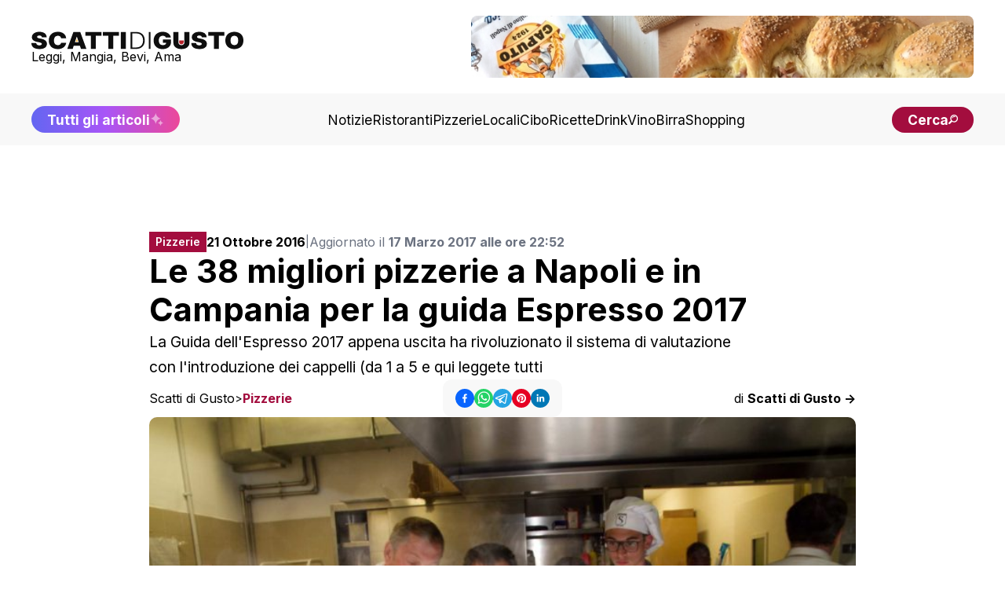

--- FILE ---
content_type: text/html; charset=utf-8
request_url: https://www.scattidigusto.it/38-migliori-pizzerie-guida-espresso-2017
body_size: 61050
content:
<!DOCTYPE html><html lang="it"><head><meta charSet="utf-8"/><meta name="viewport" content="width=device-width, initial-scale=1"/><link rel="preload" as="image" href="https://scattidigusto.it/wp-content/uploads/2024/08/scattidigusto_caputo.jpg" fetchPriority="high"/><link rel="preload" as="image" href="https://www.scattidigusto.it/wp-content/uploads/2015/10/Enzo-Piccirillo-768x512.jpg?width=900" fetchPriority="high"/><link rel="preload" as="image" href="https://www.scattidigusto.it/wp-content/uploads/2025/11/pizzeria-I-Masanielli-di-Francesco-Martucci-a-Caserta-pizza-camouflage-struttura-320x213.jpg?width=400"/><link rel="preload" as="image" href="https://www.scattidigusto.it/wp-content/uploads/2026/01/pizza-Margherita-Gli-Esposito-a-Salerno-320x213.jpg?width=400"/><link rel="preload" as="image" href="https://www.scattidigusto.it/wp-content/uploads/2026/01/pizzeria-Raf-Bonetta-Vomero-a-Napoli-Venere-Nera-320x213.jpg?width=400"/><link rel="preload" as="image" href="https://www.scattidigusto.it/wp-content/uploads/2026/01/pantera-pizza-milano-pizze-al-banco-320x213.jpg?width=400"/><link rel="stylesheet" href="/_next/static/css/7acfbe741cd37706.css" data-precedence="next"/><link rel="preload" as="script" fetchPriority="low" href="/_next/static/chunks/webpack-65f26dc8d7eed502.js"/><script src="/_next/static/chunks/fd9d1056-b11b2651f33aae7f.js" async=""></script><script src="/_next/static/chunks/117-c5e069d41c5ff8c8.js" async=""></script><script src="/_next/static/chunks/main-app-9321cfbdb74d0617.js" async=""></script><script src="/_next/static/chunks/878-992c78001869b381.js" async=""></script><script src="/_next/static/chunks/223-8527bcf8632ba367.js" async=""></script><script src="/_next/static/chunks/114-9c473fedd47a5814.js" async=""></script><script src="/_next/static/chunks/935-3bb8f1247bf6ba3b.js" async=""></script><script src="/_next/static/chunks/app/%5Bslug%5D/page-0132e402e022f9f4.js" async=""></script><script src="/_next/static/chunks/app/%5Bslug%5D/layout-39118427694ca4e2.js" async=""></script><script src="/_next/static/chunks/562-7348017114ea3b07.js" async=""></script><script src="/_next/static/chunks/921-6e97a7d698810374.js" async=""></script><script src="/_next/static/chunks/app/layout-8102b1bdfc40b03c.js" async=""></script><link rel="preload" href="https://clickiocmp.com/t/consent_243412.js" as="script"/><link rel="preload" href="https://s.adplay.it/scattidigusto/adplay.js" as="script"/><link rel="preconnect" href="https://cms.scattidigusto.it" crossorigin="anonymous"/><link rel="dns-prefetch" href="https://cms.scattidigusto.it"/><link rel="preconnect" href="https://cdn.scattidigusto.it" crossorigin="anonymous"/><link rel="dns-prefetch" href="https://cdn.scattidigusto.it"/><link rel="preconnect" href="https://scattidigusto.it" crossorigin="anonymous"/><link rel="dns-prefetch" href="https://scattidigusto.it"/><link rel="preconnect" href="https://pagead2.googlesyndication.com" crossorigin="anonymous"/><link rel="preconnect" href="https://cdn-cookieyes.com"/><link rel="preconnect" href="https://cdn.iubenda.com"/><link rel="icon" href="/banner/favicon.ico"/><title>Le 38 migliori pizzerie a Napoli e in Campania per la guida Espresso 2017</title><meta name="description" content="La Guida dell&#x27;Espresso 2017 appena uscita ha rivoluzionato il sistema di valutazione con l&#x27;introduzione dei cappelli (da 1 a 5 e qui leggete tutti"/><meta name="author" content="Scatti di Gusto"/><meta name="creator" content="Scatti di Gusto"/><meta name="robots" content="index, follow"/><meta name="googlebot" content="index, follow"/><link rel="canonical" href="https://www.scattidigusto.it/38-migliori-pizzerie-guida-espresso-2017"/><meta name="format-detection" content="telephone=no, address=no, email=no"/><meta property="og:title" content="Le 38 migliori pizzerie a Napoli e in Campania per la guida Espresso 2017"/><meta property="og:description" content="La Guida dell&#x27;Espresso 2017 appena uscita ha rivoluzionato il sistema di valutazione con l&#x27;introduzione dei cappelli (da 1 a 5 e qui leggete tutti"/><meta property="og:url" content="https://www.scattidigusto.it/38-migliori-pizzerie-guida-espresso-2017"/><meta property="og:site_name" content="Scatti di Gusto"/><meta property="og:locale" content="it_IT"/><meta property="og:image" content="https://www.scattidigusto.it/wp-content/uploads/2015/10/Enzo-Piccirillo.jpg"/><meta property="og:image:alt" content="Le 38 migliori pizzerie a Napoli e in Campania per la guida Espresso 2017"/><meta property="og:type" content="article"/><meta property="article:published_time" content="2017-03-17T21:52:15+00:00"/><meta property="article:author" content="Scatti di Gusto"/><meta name="twitter:card" content="summary_large_image"/><meta name="twitter:creator" content="Scatti di Gusto"/><meta name="twitter:title" content="Le 38 migliori pizzerie a Napoli e in Campania per la guida Espresso 2017"/><meta name="twitter:description" content="La Guida dell&#x27;Espresso 2017 appena uscita ha rivoluzionato il sistema di valutazione con l&#x27;introduzione dei cappelli (da 1 a 5 e qui leggete tutti"/><meta name="twitter:image" content="https://www.scattidigusto.it/wp-content/uploads/2015/10/Enzo-Piccirillo.jpg"/><meta name="next-size-adjust"/><script>(self.__next_s=self.__next_s||[]).push([0,{"children":"\n            (function(w,d,s,l,i){w[l]=w[l]||[];w[l].push({'gtm.start':\n            new Date().getTime(),event:'gtm.js'});var f=d.getElementsByTagName(s)[0],\n            j=d.createElement(s),dl=l!='dataLayer'?'&l='+l:'';j.async=true;j.src=\n            'https://www.googletagmanager.com/gtm.js?id='+i+dl;f.parentNode.insertBefore(j,f);\n            })(window,document,'script','dataLayer','GTM-WWZPLQRJ');\n            ","id":"gtm-base"}])</script><!--$!--><template data-dgst="BAILOUT_TO_CLIENT_SIDE_RENDERING"></template><!--/$--><script>(self.__next_s=self.__next_s||[]).push(["https://clickiocmp.com/t/consent_243412.js",{}])</script><script>(self.__next_s=self.__next_s||[]).push(["https://s.adplay.it/scattidigusto/adplay.js",{}])</script><style>
          @media only screen and (max-width: 970px) {
            #gmp-topmobile {
              min-height: 280px;
              display: flex;
              flex-direction: column;
              justify-content: center;
              align-items: center;
            }
            #gmp-bottommobile,
            #gmp-middlemobile,
            #gmp-middlemobile_2,
            .gmp-middlemobile_r {
              min-height: 600px !important;
            }
            #gmp-bottommobile &gt; div.teads-inread,
            #gmp-bottommobile &gt; div[id^=&quot;google_ads_iframe_&quot;],
            #gmp-middlemobile &gt; div.teads-inread,
            #gmp-middlemobile &gt; div[id^=&quot;google_ads_iframe_&quot;],
            #gmp-middlemobile_2 &gt; div.teads-inread,
            #gmp-middlemobile_2 &gt; div[id^=&quot;google_ads_iframe_&quot;],
            .gmp-middlemobile_r div.teads-inread,
            .gmp-middlemobile_r div[id^=&quot;google_ads_iframe_&quot;] {
              top: 100px !important;
              position: sticky !important;
            }
            #gmp-intext_vip {
              min-height: 144px;
            }
            #gmpSkinMobileSpacer {
              min-height: 100px;
            }
          }

          @media only screen and (min-width: 971px) {
            #gmp-masthead {
              min-height: 250px;
            }
            #gmp-leaderboard {
              min-height: 90px;
            }
            #gmp-bottomright,
            #gmp-middleright,
            #gmp-topright {
              min-height: 280px;
            }
            #gmp-insidepostbottom,
            #gmp-insidepostmiddle,
            #gmp-insideposttop,
            .gmp-insidepost_r {
              min-height: 280px;
              display: flex;
              flex-direction: column;
              justify-content: center;
              align-items: center;
            }
            #gmp-intext_vip {
              min-height: 169px;
            }
              #aZVideoContent{
              min-height: 230px
              }
          }
        </style><script src="/_next/static/chunks/polyfills-42372ed130431b0a.js" noModule=""></script></head><body class="__className_e8ce0c"><noscript><iframe src="https://www.googletagmanager.com/ns.html?id=GTM-WWZPLQRJ" height="0" width="0" style="display:none;visibility:hidden"></iframe></noscript><div id="gmpSkinMobileSpacer"></div><div id="top" class="bg-white px-5 py-5 md:px-10 flex flex-col justify-between items-center gap-10"><div class="flex flex-row flex-nowrap md:flex-wrap gap-4 md:gap-6 justify-between lg:justify-center items-center md:items-center w-full"><div class=" flex flex-row gap-10 justify-between items-center w-full"><div class="flex flex-col items-start justify-start gap-2"><a href="/"><img alt="Logo" loading="lazy" width="350" height="27" decoding="async" data-nimg="1" class="!w-[190px] md:!w-[230px] xl:!w-[270px] !h-fit cursor-pointer w-auto h-auto" style="color:transparent" src="/loghi/logo-scatti-dark.svg"/></a><div class="text-[13px] md:text-[16px] !leading-none ">Leggi, Mangia, Bevi, Ama</div></div><div class="w-fit md:w-full lg:w-fit hidden lg:flex items-center justify-center h-fit  "><div style="width:640px;max-height:79px;max-width:100vw" class="flex flex-col items-center justify-center bg-grey-5"><a href="https://www.mulinocaputo.it/" target="_blank" class="relative" rel="dofollow noopener noreferrer"><img alt="banner statico" fetchPriority="high" width="640" height="79" decoding="async" data-nimg="1" class="!max-w-full rounded-none md:rounded-lg" style="color:transparent" src="https://scattidigusto.it/wp-content/uploads/2024/08/scattidigusto_caputo.jpg"/></a></div></div><div class=" flex-row gap-3 hidden md:flex lg:hidden"><div class="font-bold text-nowrap text-pxs !leading-none lg:hidden"><a href="/tutti-gli-articoli"><div class=" flex flex-row gap-1 items-center  justify-center  bg-gradient-to-r from-indigo-500 via-purple-500 to-pink-500 px-5 py-3 md:py-2 rounded-full  !leading-none text-pxs text-white"><span class="hidden md:flex">Tutti gli articoli</span><span class="flex md:hidden">Scopri tutti gli articoli</span><img alt="Tutti gli articoli" loading="lazy" width="18" height="18" decoding="async" data-nimg="1" class="animate-pulse h-[18px] w-[18px]" style="color:transparent" src="/icons/sparkle.svg"/></div></a></div><div class="font-bold text-nowrap text-pxs !leading-none lg:hidden"><div class=" flex flex-row gap-2 items-center justify-center  bg-accent md:px-5 px-4 py-2 rounded-full  !leading-none text-pxs text-white cursor-pointer"><span class="text-[12px] md:text-pxs !leading-none">Cerca</span><img alt="cerca" loading="lazy" width="16" height="18" decoding="async" data-nimg="1" class="h-[12px] w-auto" style="color:transparent" src="/icons/search.svg"/></div></div></div></div><div class="flex md:hidden"><div class=" flex flex-row gap-2 items-center justify-center  bg-accent md:px-5 px-4 py-2 rounded-full  !leading-none text-pxs text-white cursor-pointer"><span class="text-[12px] md:text-pxs !leading-none">Cerca</span><img alt="cerca" loading="lazy" width="16" height="18" decoding="async" data-nimg="1" class="h-[12px] w-auto" style="color:transparent" src="/icons/search.svg"/></div></div><div class="!leading-none flex flex-row flex-nowrap gap-2 items-center md:hidden"><img alt="menu" loading="lazy" width="28" height="28" decoding="async" data-nimg="1" class="flex-nowrap w-9 h-9" style="color:transparent" src="/icons/menu.svg"/></div></div></div><div class="w-fit md:w-full lg:w-fit flex items-center justify-center h-fit lg:hidden md:bg-grey-10 lg:bg-white "><div style="width:640px;max-height:79px;max-width:100vw" class="flex flex-col items-center justify-center bg-grey-5"><a href="https://www.mulinocaputo.it/" target="_blank" class="relative" rel="dofollow noopener noreferrer"><img alt="banner statico" fetchPriority="high" width="640" height="79" decoding="async" data-nimg="1" class="!max-w-full rounded-none md:rounded-lg" style="color:transparent" src="https://scattidigusto.it/wp-content/uploads/2024/08/scattidigusto_caputo.jpg"/></a></div></div><div class="w-full hidden md:flex flex-col gap-5 items-center justify-between bg-grey-5 px-5 py-4 md:px-10 "><div class="flex flex-row gap-10 justify-center lg:justify-between items-center w-full"><div class="font-bold text-nowrap text-pxs !leading-none hidden lg:block"><a href="/tutti-gli-articoli"><div class=" flex flex-row gap-1 items-center  justify-center  bg-gradient-to-r from-indigo-500 via-purple-500 to-pink-500 px-5 py-3 md:py-2 rounded-full  !leading-none text-pxs text-white"><span class="hidden md:flex">Tutti gli articoli</span><span class="flex md:hidden">Scopri tutti gli articoli</span><img alt="Tutti gli articoli" loading="lazy" width="18" height="18" decoding="async" data-nimg="1" class="animate-pulse h-[18px] w-[18px]" style="color:transparent" src="/icons/sparkle.svg"/></div></a></div><div class="flex flex-row gap-4 xl:gap-5 items-center w-fit"><a href="https://www.scattidigusto.it/categoria/notizie" target="" class="hidden md:block text-pxs 2xl:text-p !leading-none !no-underline">Notizie</a><a href="https://www.scattidigusto.it/categoria/ristoranti" target="" class="hidden md:block text-pxs 2xl:text-p !leading-none !no-underline">Ristoranti</a><a href="https://www.scattidigusto.it/categoria/pizzerie" target="" class="hidden md:block text-pxs 2xl:text-p !leading-none !no-underline">Pizzerie</a><a href="https://www.scattidigusto.it/categoria/locali" target="" class="hidden md:block text-pxs 2xl:text-p !leading-none !no-underline">Locali</a><a href="https://www.scattidigusto.it/categoria/cibo" target="" class="hidden md:block text-pxs 2xl:text-p !leading-none !no-underline">Cibo</a><a href="https://www.scattidigusto.it/categoria/ricette" target="" class="hidden md:block text-pxs 2xl:text-p !leading-none !no-underline">Ricette</a><a href="https://www.scattidigusto.it/categoria/drink" target="" class="hidden md:block text-pxs 2xl:text-p !leading-none !no-underline">Drink</a><a href="https://www.scattidigusto.it/categoria/vino" target="" class="hidden md:block text-pxs 2xl:text-p !leading-none !no-underline">Vino</a><a href="https://www.scattidigusto.it/categoria/birra" target="" class="hidden md:block text-pxs 2xl:text-p !leading-none !no-underline">Birra</a><a href="https://www.scattidigusto.it/categoria/shopping" target="" class="hidden md:block text-pxs 2xl:text-p !leading-none !no-underline">Shopping</a></div><div class="font-bold text-nowrap text-pxs !leading-none hidden lg:block"><div class=" flex flex-row gap-2 items-center justify-center  bg-accent md:px-5 px-4 py-2 rounded-full  !leading-none text-pxs text-white cursor-pointer"><span class="text-[12px] md:text-pxs !leading-none">Cerca</span><img alt="cerca" loading="lazy" width="16" height="18" decoding="async" data-nimg="1" class="h-[12px] w-auto" style="color:transparent" src="/icons/search.svg"/></div></div></div></div><div class="mt-5 max-w-[1000px] mx-auto"><div id="gmp-leaderboard" class="gmp hidden h-0 !p-0 !m-0 md:flex md:!h-auto flex justify-center items-center w-full mx-auto" style="height:auto"></div></div><div><div id="article" class=" relative 2xl:flex 2xl:flex-row gap-5 md:gap-10  py-[3lvh] px-[2lvh] md:p-[5lvh] lg:px-[5lvh] lg:py-[10lvh]  h-full "><div class=" w-fit max-w-[300px]  hidden 2xl:block "><div class="sticky top-10 max-w-[320px] w-[320px] h-auto"><div id="gmp-topright" class="gmp hidden h-0 !p-0 !m-0 md:flex md:!h-auto flex justify-center items-center w-full mx-auto" style="height:auto"></div></div></div><div class="max-w-[900px] mx-auto flex flex-col gap-4 md:gap-10 2xl:flex-1"><div class="pb-0 flex flex-col gap-3 md:gap-5"><div class="flex flex-col md:flex-row gap-3 items-start md:items-center "><div class="flex flex-row justify-between items-center w-full md:w-fit"><div class="text-pxl text-white bg-accent max-w-[fit-content] !h-fit py-[6px] px-2 "><div class="font-inter font-semibold text-[12px] md:text-[14px] !leading-none max-h-[fit-content] ">Pizzerie</div></div><div class="block md:hidden "><div class="flex flex-row gap-3 items-center w-full h-fit justify-center"><div class="flex flex-row gap-2 items-center "><button class="react-share__ShareButton" style="background-color:transparent;border:none;padding:0;font:inherit;color:inherit;cursor:pointer" name="facebook"><svg viewBox="0 0 64 64" width="24" height="24"><circle cx="32" cy="32" r="32" fill="#0965FE"></circle><path d="M34.1,47V33.3h4.6l0.7-5.3h-5.3v-3.4c0-1.5,0.4-2.6,2.6-2.6l2.8,0v-4.8c-0.5-0.1-2.2-0.2-4.1-0.2 c-4.1,0-6.9,2.5-6.9,7V28H24v5.3h4.6V47H34.1z" fill="white"></path></svg></button><button class="react-share__ShareButton" style="background-color:transparent;border:none;padding:0;font:inherit;color:inherit;cursor:pointer" name="whatsapp"><svg viewBox="0 0 64 64" width="24" height="24"><circle cx="32" cy="32" r="32" fill="#25D366"></circle><path d="m42.32286,33.93287c-0.5178,-0.2589 -3.04726,-1.49644 -3.52105,-1.66732c-0.4712,-0.17346 -0.81554,-0.2589 -1.15987,0.2589c-0.34175,0.51004 -1.33075,1.66474 -1.63108,2.00648c-0.30032,0.33658 -0.60064,0.36247 -1.11327,0.12945c-0.5178,-0.2589 -2.17994,-0.80259 -4.14759,-2.56312c-1.53269,-1.37217 -2.56312,-3.05503 -2.86603,-3.57283c-0.30033,-0.5178 -0.03366,-0.80259 0.22524,-1.06149c0.23301,-0.23301 0.5178,-0.59547 0.7767,-0.90616c0.25372,-0.31068 0.33657,-0.5178 0.51262,-0.85437c0.17088,-0.36246 0.08544,-0.64725 -0.04402,-0.90615c-0.12945,-0.2589 -1.15987,-2.79613 -1.58964,-3.80584c-0.41424,-1.00971 -0.84142,-0.88027 -1.15987,-0.88027c-0.29773,-0.02588 -0.64208,-0.02588 -0.98382,-0.02588c-0.34693,0 -0.90616,0.12945 -1.37736,0.62136c-0.4712,0.5178 -1.80194,1.76053 -1.80194,4.27186c0,2.51134 1.84596,4.945 2.10227,5.30747c0.2589,0.33657 3.63497,5.51458 8.80262,7.74113c1.23237,0.5178 2.1903,0.82848 2.94111,1.08738c1.23237,0.38836 2.35599,0.33657 3.24402,0.20712c0.99159,-0.15534 3.04985,-1.24272 3.47963,-2.45956c0.44013,-1.21683 0.44013,-2.22654 0.31068,-2.45955c-0.12945,-0.23301 -0.46601,-0.36247 -0.98382,-0.59548m-9.40068,12.84407l-0.02589,0c-3.05503,0 -6.08417,-0.82849 -8.72495,-2.38189l-0.62136,-0.37023l-6.47252,1.68286l1.73463,-6.29129l-0.41424,-0.64725c-1.70875,-2.71846 -2.6149,-5.85116 -2.6149,-9.07706c0,-9.39809 7.68934,-17.06155 17.15993,-17.06155c4.58253,0 8.88029,1.78642 12.11655,5.02268c3.23625,3.21036 5.02267,7.50812 5.02267,12.06476c-0.0078,9.3981 -7.69712,17.06155 -17.14699,17.06155m14.58906,-31.58846c-3.93529,-3.80584 -9.1133,-5.95471 -14.62789,-5.95471c-11.36055,0 -20.60848,9.2065 -20.61625,20.52564c0,3.61684 0.94757,7.14565 2.75211,10.26282l-2.92557,10.63564l10.93337,-2.85309c3.0136,1.63108 6.4052,2.4958 9.85634,2.49839l0.01037,0c11.36574,0 20.61884,-9.2091 20.62403,-20.53082c0,-5.48093 -2.14111,-10.64081 -6.03239,-14.51915" fill="white"></path></svg></button><button class="react-share__ShareButton" style="background-color:transparent;border:none;padding:0;font:inherit;color:inherit;cursor:pointer" name="telegram"><svg viewBox="0 0 64 64" width="24" height="24"><circle cx="32" cy="32" r="32" fill="#25A3E3"></circle><path d="m45.90873,15.44335c-0.6901,-0.0281 -1.37668,0.14048 -1.96142,0.41265c-0.84989,0.32661 -8.63939,3.33986 -16.5237,6.39174c-3.9685,1.53296 -7.93349,3.06593 -10.98537,4.24067c-3.05012,1.1765 -5.34694,2.05098 -5.4681,2.09312c-0.80775,0.28096 -1.89996,0.63566 -2.82712,1.72788c-0.23354,0.27218 -0.46884,0.62161 -0.58825,1.10275c-0.11941,0.48114 -0.06673,1.09222 0.16682,1.5716c0.46533,0.96052 1.25376,1.35737 2.18443,1.71383c3.09051,0.99037 6.28638,1.93508 8.93263,2.8236c0.97632,3.44171 1.91401,6.89571 2.84116,10.34268c0.30554,0.69185 0.97105,0.94823 1.65764,0.95525l-0.00351,0.03512c0,0 0.53908,0.05268 1.06412,-0.07375c0.52679,-0.12292 1.18879,-0.42846 1.79109,-0.99212c0.662,-0.62161 2.45836,-2.38812 3.47683,-3.38552l7.6736,5.66477l0.06146,0.03512c0,0 0.84989,0.59703 2.09312,0.68132c0.62161,0.04214 1.4399,-0.07726 2.14229,-0.59176c0.70766,-0.51626 1.1765,-1.34683 1.396,-2.29506c0.65673,-2.86224 5.00979,-23.57745 5.75257,-27.00686l-0.02107,0.08077c0.51977,-1.93157 0.32837,-3.70159 -0.87096,-4.74991c-0.60054,-0.52152 -1.2924,-0.7498 -1.98425,-0.77965l0,0.00176zm-0.2072,3.29069c0.04741,0.0439 0.0439,0.0439 0.00351,0.04741c-0.01229,-0.00351 0.14048,0.2072 -0.15804,1.32576l-0.01229,0.04214l-0.00878,0.03863c-0.75858,3.50668 -5.15554,24.40802 -5.74203,26.96472c-0.08077,0.34417 -0.11414,0.31959 -0.09482,0.29852c-0.1756,-0.02634 -0.50045,-0.16506 -0.52679,-0.1756l-13.13468,-9.70175c4.4988,-4.33199 9.09945,-8.25307 13.744,-12.43229c0.8218,-0.41265 0.68483,-1.68573 -0.29852,-1.70681c-1.04305,0.24584 -1.92279,0.99564 -2.8798,1.47502c-5.49971,3.2626 -11.11882,6.13186 -16.55882,9.49279c-2.792,-0.97105 -5.57873,-1.77704 -8.15298,-2.57601c2.2336,-0.89555 4.00889,-1.55579 5.75608,-2.23009c3.05188,-1.1765 7.01687,-2.7042 10.98537,-4.24067c7.94051,-3.06944 15.92667,-6.16346 16.62028,-6.43037l0.05619,-0.02283l0.05268,-0.02283c0.19316,-0.0878 0.30378,-0.09658 0.35471,-0.10009c0,0 -0.01756,-0.05795 -0.00351,-0.04566l-0.00176,0zm-20.91715,22.0638l2.16687,1.60145c-0.93418,0.91311 -1.81743,1.77353 -2.45485,2.38812l0.28798,-3.98957" fill="white"></path></svg></button><button class="react-share__ShareButton" style="background-color:transparent;border:none;padding:0;font:inherit;color:inherit;cursor:pointer" name="pinterest"><svg viewBox="0 0 64 64" width="24" height="24"><circle cx="32" cy="32" r="32" fill="#E60023"></circle><path d="M32,16c-8.8,0-16,7.2-16,16c0,6.6,3.9,12.2,9.6,14.7c0-1.1,0-2.5,0.3-3.7 c0.3-1.3,2.1-8.7,2.1-8.7s-0.5-1-0.5-2.5c0-2.4,1.4-4.1,3.1-4.1c1.5,0,2.2,1.1,2.2,2.4c0,1.5-0.9,3.7-1.4,5.7 c-0.4,1.7,0.9,3.1,2.5,3.1c3,0,5.1-3.9,5.1-8.5c0-3.5-2.4-6.1-6.7-6.1c-4.9,0-7.9,3.6-7.9,7.7c0,1.4,0.4,2.4,1.1,3.1 c0.3,0.3,0.3,0.5,0.2,0.9c-0.1,0.3-0.3,1-0.3,1.3c-0.1,0.4-0.4,0.6-0.8,0.4c-2.2-0.9-3.3-3.4-3.3-6.1c0-4.5,3.8-10,11.4-10 c6.1,0,10.1,4.4,10.1,9.2c0,6.3-3.5,11-8.6,11c-1.7,0-3.4-0.9-3.9-2c0,0-0.9,3.7-1.1,4.4c-0.3,1.2-1,2.5-1.6,3.4 c1.4,0.4,3,0.7,4.5,0.7c8.8,0,16-7.2,16-16C48,23.2,40.8,16,32,16z" fill="white"></path></svg></button><button class="react-share__ShareButton" style="background-color:transparent;border:none;padding:0;font:inherit;color:inherit;cursor:pointer" name="linkedin"><svg viewBox="0 0 64 64" width="24" height="24"><circle cx="32" cy="32" r="32" fill="#0077B5"></circle><path d="M20.4,44h5.4V26.6h-5.4V44z M23.1,18c-1.7,0-3.1,1.4-3.1,3.1c0,1.7,1.4,3.1,3.1,3.1 c1.7,0,3.1-1.4,3.1-3.1C26.2,19.4,24.8,18,23.1,18z M39.5,26.2c-2.6,0-4.4,1.4-5.1,2.8h-0.1v-2.4h-5.2V44h5.4v-8.6 c0-2.3,0.4-4.5,3.2-4.5c2.8,0,2.8,2.6,2.8,4.6V44H46v-9.5C46,29.8,45,26.2,39.5,26.2z" fill="white"></path></svg></button></div></div></div></div><div class="w-full text-[14px] xl:text-[16px] !leading-none flex flex-col md:flex-row gap-1 md:gap-2 items-start md:items-center"><span><b>21 Ottobre 2016</b> </span><span class="hidden md:block text-[14px] text-gray-500">|</span><span class="text-[14px] xl:text-[16px] text-gray-500">Aggiornato il <b>17 Marzo 2017 alle ore 22:52</b></span></div></div><h1 class="text-h4 md:text-h2">Le 38 migliori pizzerie a Napoli e in Campania per la guida Espresso 2017</h1><div class="text-[14px] md:text-p">La Guida dell'Espresso 2017 appena uscita ha rivoluzionato il sistema di valutazione con l'introduzione dei cappelli (da 1 a 5 e qui leggete tutti</div><div class="text-[14px] md:text-[16px] !leading-none flex flex-col gap-3 md:flex-row justify-between items-start md:items-center md:hidden mb-2"><div class="!leading-none flex md:hidden flex flex-row flex-wrap gap-[4px] items-center !leading-none"><span class="!leading-none"><a href="https://www.scattidigusto.it" class="!no-underline !leading-none text-[14px] md:text-[16px]">Scatti di Gusto</a></span><span class="!no-underline !leading-none text-[14px]">&gt;</span><span class="text-accent font-bold !leading-none"><a href="/categoria/pizzerie" class="!no-underline !leading-none text-[14px] md:text-[16px]">Pizzerie</a></span></div><a href="/author/scatti-di-gusto" class="!no-underline">di <b>Scatti di Gusto -&gt;</b></a></div></div><div class="flex flex-col md:grid md:grid-cols-3 gap-2 items-start md:items-center justify-center"><div class="!leading-none hidden md:flex flex flex-row flex-wrap gap-[4px] items-center !leading-none"><span class="!leading-none"><a href="https://www.scattidigusto.it" class="!no-underline !leading-none text-[14px] md:text-[16px]">Scatti di Gusto</a></span><span class="!no-underline !leading-none text-[14px]">&gt;</span><span class="text-accent font-bold !leading-none"><a href="/categoria/pizzerie" class="!no-underline !leading-none text-[14px] md:text-[16px]">Pizzerie</a></span></div><div class="hidden md:flex flex-row justify-center w-full "><div class="py-3 px-4 rounded-xl bg-grey-5 w-fit "><div class="flex flex-row gap-3 items-center w-full h-fit justify-center"><div class="flex flex-row gap-2 items-center "><button class="react-share__ShareButton" style="background-color:transparent;border:none;padding:0;font:inherit;color:inherit;cursor:pointer" name="facebook"><svg viewBox="0 0 64 64" width="24" height="24"><circle cx="32" cy="32" r="32" fill="#0965FE"></circle><path d="M34.1,47V33.3h4.6l0.7-5.3h-5.3v-3.4c0-1.5,0.4-2.6,2.6-2.6l2.8,0v-4.8c-0.5-0.1-2.2-0.2-4.1-0.2 c-4.1,0-6.9,2.5-6.9,7V28H24v5.3h4.6V47H34.1z" fill="white"></path></svg></button><button class="react-share__ShareButton" style="background-color:transparent;border:none;padding:0;font:inherit;color:inherit;cursor:pointer" name="whatsapp"><svg viewBox="0 0 64 64" width="24" height="24"><circle cx="32" cy="32" r="32" fill="#25D366"></circle><path d="m42.32286,33.93287c-0.5178,-0.2589 -3.04726,-1.49644 -3.52105,-1.66732c-0.4712,-0.17346 -0.81554,-0.2589 -1.15987,0.2589c-0.34175,0.51004 -1.33075,1.66474 -1.63108,2.00648c-0.30032,0.33658 -0.60064,0.36247 -1.11327,0.12945c-0.5178,-0.2589 -2.17994,-0.80259 -4.14759,-2.56312c-1.53269,-1.37217 -2.56312,-3.05503 -2.86603,-3.57283c-0.30033,-0.5178 -0.03366,-0.80259 0.22524,-1.06149c0.23301,-0.23301 0.5178,-0.59547 0.7767,-0.90616c0.25372,-0.31068 0.33657,-0.5178 0.51262,-0.85437c0.17088,-0.36246 0.08544,-0.64725 -0.04402,-0.90615c-0.12945,-0.2589 -1.15987,-2.79613 -1.58964,-3.80584c-0.41424,-1.00971 -0.84142,-0.88027 -1.15987,-0.88027c-0.29773,-0.02588 -0.64208,-0.02588 -0.98382,-0.02588c-0.34693,0 -0.90616,0.12945 -1.37736,0.62136c-0.4712,0.5178 -1.80194,1.76053 -1.80194,4.27186c0,2.51134 1.84596,4.945 2.10227,5.30747c0.2589,0.33657 3.63497,5.51458 8.80262,7.74113c1.23237,0.5178 2.1903,0.82848 2.94111,1.08738c1.23237,0.38836 2.35599,0.33657 3.24402,0.20712c0.99159,-0.15534 3.04985,-1.24272 3.47963,-2.45956c0.44013,-1.21683 0.44013,-2.22654 0.31068,-2.45955c-0.12945,-0.23301 -0.46601,-0.36247 -0.98382,-0.59548m-9.40068,12.84407l-0.02589,0c-3.05503,0 -6.08417,-0.82849 -8.72495,-2.38189l-0.62136,-0.37023l-6.47252,1.68286l1.73463,-6.29129l-0.41424,-0.64725c-1.70875,-2.71846 -2.6149,-5.85116 -2.6149,-9.07706c0,-9.39809 7.68934,-17.06155 17.15993,-17.06155c4.58253,0 8.88029,1.78642 12.11655,5.02268c3.23625,3.21036 5.02267,7.50812 5.02267,12.06476c-0.0078,9.3981 -7.69712,17.06155 -17.14699,17.06155m14.58906,-31.58846c-3.93529,-3.80584 -9.1133,-5.95471 -14.62789,-5.95471c-11.36055,0 -20.60848,9.2065 -20.61625,20.52564c0,3.61684 0.94757,7.14565 2.75211,10.26282l-2.92557,10.63564l10.93337,-2.85309c3.0136,1.63108 6.4052,2.4958 9.85634,2.49839l0.01037,0c11.36574,0 20.61884,-9.2091 20.62403,-20.53082c0,-5.48093 -2.14111,-10.64081 -6.03239,-14.51915" fill="white"></path></svg></button><button class="react-share__ShareButton" style="background-color:transparent;border:none;padding:0;font:inherit;color:inherit;cursor:pointer" name="telegram"><svg viewBox="0 0 64 64" width="24" height="24"><circle cx="32" cy="32" r="32" fill="#25A3E3"></circle><path d="m45.90873,15.44335c-0.6901,-0.0281 -1.37668,0.14048 -1.96142,0.41265c-0.84989,0.32661 -8.63939,3.33986 -16.5237,6.39174c-3.9685,1.53296 -7.93349,3.06593 -10.98537,4.24067c-3.05012,1.1765 -5.34694,2.05098 -5.4681,2.09312c-0.80775,0.28096 -1.89996,0.63566 -2.82712,1.72788c-0.23354,0.27218 -0.46884,0.62161 -0.58825,1.10275c-0.11941,0.48114 -0.06673,1.09222 0.16682,1.5716c0.46533,0.96052 1.25376,1.35737 2.18443,1.71383c3.09051,0.99037 6.28638,1.93508 8.93263,2.8236c0.97632,3.44171 1.91401,6.89571 2.84116,10.34268c0.30554,0.69185 0.97105,0.94823 1.65764,0.95525l-0.00351,0.03512c0,0 0.53908,0.05268 1.06412,-0.07375c0.52679,-0.12292 1.18879,-0.42846 1.79109,-0.99212c0.662,-0.62161 2.45836,-2.38812 3.47683,-3.38552l7.6736,5.66477l0.06146,0.03512c0,0 0.84989,0.59703 2.09312,0.68132c0.62161,0.04214 1.4399,-0.07726 2.14229,-0.59176c0.70766,-0.51626 1.1765,-1.34683 1.396,-2.29506c0.65673,-2.86224 5.00979,-23.57745 5.75257,-27.00686l-0.02107,0.08077c0.51977,-1.93157 0.32837,-3.70159 -0.87096,-4.74991c-0.60054,-0.52152 -1.2924,-0.7498 -1.98425,-0.77965l0,0.00176zm-0.2072,3.29069c0.04741,0.0439 0.0439,0.0439 0.00351,0.04741c-0.01229,-0.00351 0.14048,0.2072 -0.15804,1.32576l-0.01229,0.04214l-0.00878,0.03863c-0.75858,3.50668 -5.15554,24.40802 -5.74203,26.96472c-0.08077,0.34417 -0.11414,0.31959 -0.09482,0.29852c-0.1756,-0.02634 -0.50045,-0.16506 -0.52679,-0.1756l-13.13468,-9.70175c4.4988,-4.33199 9.09945,-8.25307 13.744,-12.43229c0.8218,-0.41265 0.68483,-1.68573 -0.29852,-1.70681c-1.04305,0.24584 -1.92279,0.99564 -2.8798,1.47502c-5.49971,3.2626 -11.11882,6.13186 -16.55882,9.49279c-2.792,-0.97105 -5.57873,-1.77704 -8.15298,-2.57601c2.2336,-0.89555 4.00889,-1.55579 5.75608,-2.23009c3.05188,-1.1765 7.01687,-2.7042 10.98537,-4.24067c7.94051,-3.06944 15.92667,-6.16346 16.62028,-6.43037l0.05619,-0.02283l0.05268,-0.02283c0.19316,-0.0878 0.30378,-0.09658 0.35471,-0.10009c0,0 -0.01756,-0.05795 -0.00351,-0.04566l-0.00176,0zm-20.91715,22.0638l2.16687,1.60145c-0.93418,0.91311 -1.81743,1.77353 -2.45485,2.38812l0.28798,-3.98957" fill="white"></path></svg></button><button class="react-share__ShareButton" style="background-color:transparent;border:none;padding:0;font:inherit;color:inherit;cursor:pointer" name="pinterest"><svg viewBox="0 0 64 64" width="24" height="24"><circle cx="32" cy="32" r="32" fill="#E60023"></circle><path d="M32,16c-8.8,0-16,7.2-16,16c0,6.6,3.9,12.2,9.6,14.7c0-1.1,0-2.5,0.3-3.7 c0.3-1.3,2.1-8.7,2.1-8.7s-0.5-1-0.5-2.5c0-2.4,1.4-4.1,3.1-4.1c1.5,0,2.2,1.1,2.2,2.4c0,1.5-0.9,3.7-1.4,5.7 c-0.4,1.7,0.9,3.1,2.5,3.1c3,0,5.1-3.9,5.1-8.5c0-3.5-2.4-6.1-6.7-6.1c-4.9,0-7.9,3.6-7.9,7.7c0,1.4,0.4,2.4,1.1,3.1 c0.3,0.3,0.3,0.5,0.2,0.9c-0.1,0.3-0.3,1-0.3,1.3c-0.1,0.4-0.4,0.6-0.8,0.4c-2.2-0.9-3.3-3.4-3.3-6.1c0-4.5,3.8-10,11.4-10 c6.1,0,10.1,4.4,10.1,9.2c0,6.3-3.5,11-8.6,11c-1.7,0-3.4-0.9-3.9-2c0,0-0.9,3.7-1.1,4.4c-0.3,1.2-1,2.5-1.6,3.4 c1.4,0.4,3,0.7,4.5,0.7c8.8,0,16-7.2,16-16C48,23.2,40.8,16,32,16z" fill="white"></path></svg></button><button class="react-share__ShareButton" style="background-color:transparent;border:none;padding:0;font:inherit;color:inherit;cursor:pointer" name="linkedin"><svg viewBox="0 0 64 64" width="24" height="24"><circle cx="32" cy="32" r="32" fill="#0077B5"></circle><path d="M20.4,44h5.4V26.6h-5.4V44z M23.1,18c-1.7,0-3.1,1.4-3.1,3.1c0,1.7,1.4,3.1,3.1,3.1 c1.7,0,3.1-1.4,3.1-3.1C26.2,19.4,24.8,18,23.1,18z M39.5,26.2c-2.6,0-4.4,1.4-5.1,2.8h-0.1v-2.4h-5.2V44h5.4v-8.6 c0-2.3,0.4-4.5,3.2-4.5c2.8,0,2.8,2.6,2.8,4.6V44H46v-9.5C46,29.8,45,26.2,39.5,26.2z" fill="white"></path></svg></button></div></div></div></div><div class="text-[16px] !leading-none hidden md:flex flex-row justify-end"><a href="/author/scatti-di-gusto" class="!no-underline">di <b>Scatti di Gusto -&gt;</b></a></div></div><div><img alt="Le 38 migliori pizzerie a Napoli e in Campania per la guida Espresso 2017" fetchPriority="high" width="700" height="400" decoding="async" data-nimg="1" class="block rounded-xl max-w-full object-cover object-center w-full aspect-[16/9]" style="color:transparent" src="https://www.scattidigusto.it/wp-content/uploads/2015/10/Enzo-Piccirillo-768x512.jpg?width=900"/></div><div id="gmp-intext_vip" class="gmp  flex justify-center items-center w-full mx-auto" style="height:auto"></div><div class="flex flex-col gap-5 md:gap-10"><div id="articlecontent" class="text-pxs leading-[1.3] md:leading-auto md:text-p flex flex-col gap-3 "><div><p><img loading="lazy" decoding="async" class="alignnone size-full wp-image-175858" src="https://www.scattidigusto.it/wp-content/uploads/2016/06/pizza-margherita-Carlo-Sammarco-novembre-2015.jpg" alt="pizza margherita Carlo Sammarco novembre 2015" width="2048" height="1365" srcSet="https://www.scattidigusto.it/wp-content/uploads/2016/06/pizza-margherita-Carlo-Sammarco-novembre-2015.jpg 2048w, https://www.scattidigusto.it/wp-content/uploads/2016/06/pizza-margherita-Carlo-Sammarco-novembre-2015-160x107.jpg 160w, https://www.scattidigusto.it/wp-content/uploads/2016/06/pizza-margherita-Carlo-Sammarco-novembre-2015-320x213.jpg 320w, https://www.scattidigusto.it/wp-content/uploads/2016/06/pizza-margherita-Carlo-Sammarco-novembre-2015-768x512.jpg 768w, https://www.scattidigusto.it/wp-content/uploads/2016/06/pizza-margherita-Carlo-Sammarco-novembre-2015-640x427.jpg 640w, https://www.scattidigusto.it/wp-content/uploads/2016/06/pizza-margherita-Carlo-Sammarco-novembre-2015-960x640.jpg 960w, https://www.scattidigusto.it/wp-content/uploads/2016/06/pizza-margherita-Carlo-Sammarco-novembre-2015-900x600.jpg 900w" sizes="auto, (max-width: 2048px) 100vw, 2048px"/></p></div><div>
</div><div><p>La Guida dell’Espresso 2017 appena uscita ha rivoluzionato il sistema di valutazione con l’introduzione dei cappelli (da 1 a 5 e <a href="https://www.scattidigusto.it/2016/10/20/guida-ristoranti-espresso-2017-tutti-migliori-ristoranti-italia/">qui leggete tutti i migliori ristoranti in Italia</a>).</p></div><div>
</div><div><div id="gmp-insideposttop" class="gmp hidden h-0 !p-0 !m-0 md:flex md:!h-auto flex justify-center items-center w-full mx-auto" style="height:auto"></div><div id="gmp-topmobile" class="gmp flex md:hidden md:!h-0 md:!p-0 md:!m-0 flex justify-center items-center w-full mx-auto" style="height:auto"></div></div><div><p>C’è anche una selezione di pizzerie con una presenza rilevante delle <strong>pizzerie a Napoli e in Campania</strong>.</p></div><div>
</div><div><p>Eccole.</p></div><div>
</div><div><h2 class="titolettorigato">Napoli</h2></div><div>
</div><div><p><img loading="lazy" decoding="async" class="alignnone size-full wp-image-156220" src="https://www.scattidigusto.it/wp-content/uploads/2015/10/Enzo-Piccirillo.jpg" alt="Enzo Piccirillo" width="2048" height="1365" srcSet="https://www.scattidigusto.it/wp-content/uploads/2015/10/Enzo-Piccirillo.jpg 2048w, https://www.scattidigusto.it/wp-content/uploads/2015/10/Enzo-Piccirillo-320x213.jpg 320w, https://www.scattidigusto.it/wp-content/uploads/2015/10/Enzo-Piccirillo-1280x853.jpg 1280w, https://www.scattidigusto.it/wp-content/uploads/2015/10/Enzo-Piccirillo-160x107.jpg 160w, https://www.scattidigusto.it/wp-content/uploads/2015/10/Enzo-Piccirillo-768x512.jpg 768w, https://www.scattidigusto.it/wp-content/uploads/2015/10/Enzo-Piccirillo-1536x1024.jpg 1536w, https://www.scattidigusto.it/wp-content/uploads/2015/10/Enzo-Piccirillo-1568x1045.jpg 1568w, https://www.scattidigusto.it/wp-content/uploads/2015/10/Enzo-Piccirillo-640x427.jpg 640w, https://www.scattidigusto.it/wp-content/uploads/2015/10/Enzo-Piccirillo-960x640.jpg 960w, https://www.scattidigusto.it/wp-content/uploads/2015/10/Enzo-Piccirillo-900x600.jpg 900w" sizes="auto, (max-width: 2048px) 100vw, 2048px"/></p></div><div>
</div><div><ol>
<li>Alba</li>
<li>Al 22</li>
<li>Antica Cantina del Gallo</li>
<li>Brandi</li>
<li>Cafasso</li>
<li>Carmnella</li>
<li>Ciro a Santa Brigida</li>
<li>50 Kalò</li>
<li>Concettina ai Tre Santi</li>
<li>Da Ettore</li>
<li>Da Michele</li>
<li>Di Matteo</li>
<li>Di Napoli</li>
<li>Eccellenze Campane</li>
<li>Gorizia</li>
<li>Il Figlio del Presidente</li>
<li>La Figlia del Presidente</li>
<li>La Masardona</li>
<li>La Notizia</li>
<li>Lombardi</li>
<li>Mattozzi di Paolo Surace</li>
<li>Mattozzi Luigi e figli</li>
<li>Oliva al Vomero</li>
<li>Pellone</li>
<li>Pizzeria Oliva</li>
<li>Pizzeria del Popolo</li>
<li>Pizzeria Vittoria</li>
<li>Prigiobbo</li>
<li>Sorbillo</li>
<li>Starita</li>
<li>Trianon</li>
</ol></div><div>
</div><div><div id="gmp-insidepostmiddle" class="gmp hidden h-0 !p-0 !m-0 md:flex md:!h-auto flex justify-center items-center w-full mx-auto" style="height:auto"></div><div id="gmp-middlemobile" class="gmp flex md:hidden md:!h-0 md:!p-0 md:!m-0 flex justify-center items-center w-full mx-auto" style="height:auto"></div></div><div><h2 class="titolettorigato">Campania</h2></div><div>
</div><div><p><img loading="lazy" decoding="async" class="alignnone size-full wp-image-179371" src="https://www.scattidigusto.it/wp-content/uploads/2016/07/Paolo-De-Simone-e-la-pizza-margherita.jpg" alt="Paolo De Simone e la pizza margherita" width="2048" height="1536" srcSet="https://www.scattidigusto.it/wp-content/uploads/2016/07/Paolo-De-Simone-e-la-pizza-margherita.jpg 2048w, https://www.scattidigusto.it/wp-content/uploads/2016/07/Paolo-De-Simone-e-la-pizza-margherita-141x106.jpg 141w, https://www.scattidigusto.it/wp-content/uploads/2016/07/Paolo-De-Simone-e-la-pizza-margherita-320x240.jpg 320w, https://www.scattidigusto.it/wp-content/uploads/2016/07/Paolo-De-Simone-e-la-pizza-margherita-768x576.jpg 768w, https://www.scattidigusto.it/wp-content/uploads/2016/07/Paolo-De-Simone-e-la-pizza-margherita-640x480.jpg 640w, https://www.scattidigusto.it/wp-content/uploads/2016/07/Paolo-De-Simone-e-la-pizza-margherita-160x120.jpg 160w, https://www.scattidigusto.it/wp-content/uploads/2016/07/Paolo-De-Simone-e-la-pizza-margherita-960x720.jpg 960w, https://www.scattidigusto.it/wp-content/uploads/2016/07/Paolo-De-Simone-e-la-pizza-margherita-900x675.jpg 900w" sizes="auto, (max-width: 2048px) 100vw, 2048px"/></p></div><div>
</div><div><ol start="32">
<li>Da Gaetano (Ischia)</li>
<li>Da Zero (Vallo della Lucania, Salerno)</li>
<li>Fratelli Salvo (San Giorgio a Cremano, Napoli)</li>
<li>I Masanielli (Caserta)</li>
<li>Negri (pontecagnano, Salerno)</li>
<li>Pepe in Grani (Caiazzo)</li>
<li>Resilienza (Salerno)</li>
</ol></div><div>
</div><div><p><img loading="lazy" decoding="async" class="alignnone size-full wp-image-181655" src="https://www.scattidigusto.it/wp-content/uploads/2016/07/sammarco-carlo.jpg" alt="sammarco carlo" width="2048" height="1365" srcSet="https://www.scattidigusto.it/wp-content/uploads/2016/07/sammarco-carlo.jpg 2048w, https://www.scattidigusto.it/wp-content/uploads/2016/07/sammarco-carlo-160x107.jpg 160w, https://www.scattidigusto.it/wp-content/uploads/2016/07/sammarco-carlo-320x213.jpg 320w, https://www.scattidigusto.it/wp-content/uploads/2016/07/sammarco-carlo-768x512.jpg 768w, https://www.scattidigusto.it/wp-content/uploads/2016/07/sammarco-carlo-640x427.jpg 640w, https://www.scattidigusto.it/wp-content/uploads/2016/07/sammarco-carlo-960x640.jpg 960w, https://www.scattidigusto.it/wp-content/uploads/2016/07/sammarco-carlo-900x600.jpg 900w" sizes="auto, (max-width: 2048px) 100vw, 2048px"/><img loading="lazy" decoding="async" class="alignnone size-full wp-image-183282" src="https://www.scattidigusto.it/wp-content/uploads/2016/09/Pasqualino-Rossi-Vivadella-pizza-unesco.jpg" alt="pasqualino-rossi-vivadella-pizza-unesco" width="2048" height="1365" srcSet="https://www.scattidigusto.it/wp-content/uploads/2016/09/Pasqualino-Rossi-Vivadella-pizza-unesco.jpg 2048w, https://www.scattidigusto.it/wp-content/uploads/2016/09/Pasqualino-Rossi-Vivadella-pizza-unesco-160x107.jpg 160w, https://www.scattidigusto.it/wp-content/uploads/2016/09/Pasqualino-Rossi-Vivadella-pizza-unesco-320x213.jpg 320w, https://www.scattidigusto.it/wp-content/uploads/2016/09/Pasqualino-Rossi-Vivadella-pizza-unesco-768x512.jpg 768w, https://www.scattidigusto.it/wp-content/uploads/2016/09/Pasqualino-Rossi-Vivadella-pizza-unesco-640x427.jpg 640w, https://www.scattidigusto.it/wp-content/uploads/2016/09/Pasqualino-Rossi-Vivadella-pizza-unesco-960x640.jpg 960w, https://www.scattidigusto.it/wp-content/uploads/2016/09/Pasqualino-Rossi-Vivadella-pizza-unesco-900x600.jpg 900w" sizes="auto, (max-width: 2048px) 100vw, 2048px"/></p></div><div>
</div><div><p><a href="https://www.scattidigusto.it/2016/08/04/pizza-napoletana-10-migliori-contemporanee/">Tutti d’accordo o manca qualcuno all’appello</a>?</p></div><div>
</div></div><div class="flex flex-row flex-wrap gap-2 md:gap-2 items-center !leading-none"><div class="!leading-none text-[14px] md:text-[16px]">Argomenti:</div><a href="/tag/classifiche" target="_blank" class="!leading-none"><div class="tag text-[12px] md:text-[14px] rounded-full bg-accent text-white md:px-4 md:py-2 px-[10px] py-[5px] !leading-none capitalize">classifiche</div></a><a href="/tag/pizza" target="_blank" class="!leading-none"><div class="tag text-[12px] md:text-[14px] rounded-full bg-accent text-white md:px-4 md:py-2 px-[10px] py-[5px] !leading-none capitalize">pizza</div></a></div></div><div class="pt-10 rounded-3xl" id="commenti"><div class="relative bg-white z-50"><div class="flex flex-col md:flex-row md:items-center justify-between gap-3 pb-10"><div class="text-h4 font-bold uppercase text-dark !leading-none">Nessun Commento</div><button class="text-[14px] md:text-[16px] !leading-none bg-accent text-white px-4 py-2 rounded-lg w-fit">Lascia un commento</button></div><div class="flex flex-col gap-6"><div>Non ci sono ancora commenti</div></div></div></div><div id="gmp-native" class="gmp  flex justify-center items-center w-full mx-auto" style="height:auto"></div></div><div class=" w-fit max-w-[300px]  hidden 2xl:block "><div class="sticky top-10 max-w-[320px] w-[320px] h-auto"><div id="gmp-middleright" class="gmp hidden h-0 !p-0 !m-0 md:flex md:!h-auto flex justify-center items-center w-full mx-auto" style="height:auto"></div></div></div></div><div class="py-[5lvh] px-[2lvh] md:p-[5lvh] md:pt-0 flex flex-col gap-5"><div class="undefined w-full flex flex-col gap-10 max-w-[1920px] mx-auto"><div class="text-h3 font-bold !leading-none text-accent">Articoli correlati</div><div class="grid grid-cols-1 md:grid-cols-2 xl:grid-cols-4 gap-5"><a href="https://www.scattidigusto.it/migliori-pizze-diavola-in-campania" class="
                undefined group
                rounded overflow-hidden
                flex flex-col justify-end bg-gray-100 
            "><div class=" relative flex flex-col gap-2 md:gap-4 xl:gap-0 items-justify  w-full h-full rounded p-2  "><img src="https://www.scattidigusto.it/wp-content/uploads/2025/11/pizzeria-I-Masanielli-di-Francesco-Martucci-a-Caserta-pizza-camouflage-struttura-320x213.jpg?width=400" alt="Le 8 migliori pizze Diavola perché il piccante piace a tutti" height="350" width="350" class="rounded !aspect-video object-cover object-center w-full"/><div class="flex flex-col gap-3 w-full p-2 xl:py-5 h-full "><div class="flex flex-col h-full justify-between gap-3"><div class="text-dark font-bold text-h5 !leading-[1.2] text-left ">Le 8 migliori pizze Diavola perché il piccante piace a tutti</div><div class="!leading-none text-dark text-[16px] group-hover:pl-1 transition-all">Leggi l&#x27;articolo →</div></div></div></div></a><a href="https://www.scattidigusto.it/migliori-pizze-margherita-classifica-e-dove-mangiarle-in-campania" class="
                undefined group
                rounded overflow-hidden
                flex flex-col justify-end bg-gray-100 
            "><div class=" relative flex flex-col gap-2 md:gap-4 xl:gap-0 items-justify  w-full h-full rounded p-2  "><img src="https://www.scattidigusto.it/wp-content/uploads/2026/01/pizza-Margherita-Gli-Esposito-a-Salerno-320x213.jpg?width=400" alt="Migliori pizze Margherita: classifica e dove mangiarle in Campania" height="350" width="350" class="rounded !aspect-video object-cover object-center w-full"/><div class="flex flex-col gap-3 w-full p-2 xl:py-5 h-full "><div class="flex flex-col h-full justify-between gap-3"><div class="text-dark font-bold text-h5 !leading-[1.2] text-left ">Migliori pizze Margherita: classifica e dove mangiarle in Campania</div><div class="!leading-none text-dark text-[16px] group-hover:pl-1 transition-all">Leggi l&#x27;articolo →</div></div></div></div></a><a href="https://www.scattidigusto.it/pizzeria-raf-bonetta-vomero-napoli" class="
                undefined group
                rounded overflow-hidden
                flex flex-col justify-end bg-gray-100 
            "><div class=" relative flex flex-col gap-2 md:gap-4 xl:gap-0 items-justify  w-full h-full rounded p-2  "><img src="https://www.scattidigusto.it/wp-content/uploads/2026/01/pizzeria-Raf-Bonetta-Vomero-a-Napoli-Venere-Nera-320x213.jpg?width=400" alt="Raf Bonetta Vomero, com&amp;#8217;è la nuova pizzeria nel quartiere di Napoli" height="350" width="350" class="rounded !aspect-video object-cover object-center w-full"/><div class="flex flex-col gap-3 w-full p-2 xl:py-5 h-full "><div class="flex flex-col h-full justify-between gap-3"><div class="text-dark font-bold text-h5 !leading-[1.2] text-left ">Raf Bonetta Vomero, com’è la nuova pizzeria nel quartiere di Napoli</div><div class="!leading-none text-dark text-[16px] group-hover:pl-1 transition-all">Leggi l&#x27;articolo →</div></div></div></div></a><a href="https://www.scattidigusto.it/pizzeria-romana-pantera-a-milano-pizze-prezzi-recensione" class="
                undefined group
                rounded overflow-hidden
                flex flex-col justify-end bg-gray-100 
            "><div class=" relative flex flex-col gap-2 md:gap-4 xl:gap-0 items-justify  w-full h-full rounded p-2  "><img src="https://www.scattidigusto.it/wp-content/uploads/2026/01/pantera-pizza-milano-pizze-al-banco-320x213.jpg?width=400" alt="Pizzeria Pantera dove mangiare la pizza romana al taglio a Milano" height="350" width="350" class="rounded !aspect-video object-cover object-center w-full"/><div class="flex flex-col gap-3 w-full p-2 xl:py-5 h-full "><div class="flex flex-col h-full justify-between gap-3"><div class="text-dark font-bold text-h5 !leading-[1.2] text-left ">Pizzeria Pantera dove mangiare la pizza romana al taglio a Milano</div><div class="!leading-none text-dark text-[16px] group-hover:pl-1 transition-all">Leggi l&#x27;articolo →</div></div></div></div></a></div></div></div></div><div class=" w-full p-10 lg:px-[10lvh] lg:py-[5lvh] grid grid-cols-1 md:grid-cols-2 gap-10   bg-accent"><div class="text-black text-pxl w-full flex flex-col gap-5"><img alt="scatti di gusto" loading="lazy" width="200" height="200" decoding="async" data-nimg="1" class="w-[250px]" style="color:transparent" src="/loghi/logo-scatti-white.svg"/><div class="text-pxs text-white leading-[1.5]">Scatti di Gusto di Vincenzo Pagano<br/>info@scattidigusto.it<br/>P.IVA: 01353010539</div></div><div class="grid grid-cols-2 w-full gap-10"><div class="text-black text-pxl w-full gap-5 flex flex-col"><div class="text-h5 font-bold uppercase text-white">Scopri</div><div class="flex flex-col gap-4"><a href="https://www.scattidigusto.it/categoria/notizie" class="text-pxs text-white !leading-none">Notizie</a><a href="https://www.scattidigusto.it/categoria/ristoranti" class="text-pxs text-white !leading-none">Ristoranti</a><a href="https://www.scattidigusto.it/categoria/pizzerie" class="text-pxs text-white !leading-none">Pizzerie</a><a href="https://www.scattidigusto.it/categoria/locali" class="text-pxs text-white !leading-none">Locali</a><a href="https://www.scattidigusto.it/categoria/cibo" class="text-pxs text-white !leading-none">Cibo</a><a href="https://www.scattidigusto.it/categoria/ricette" class="text-pxs text-white !leading-none">Ricette</a><a href="https://www.scattidigusto.it/categoria/drink" class="text-pxs text-white !leading-none">Drink</a><a href="https://www.scattidigusto.it/categoria/vino" class="text-pxs text-white !leading-none">Vino</a><a href="https://www.scattidigusto.it/categoria/birra" class="text-pxs text-white !leading-none">Birra</a><a href="https://www.scattidigusto.it/categoria/shopping" class="text-pxs text-white !leading-none">Shopping</a></div></div><div class="text-black text-pxl w-full gap-10 flex flex-col"><div class="gap-5 flex flex-col"><div class="text-h5 font-bold uppercase text-white">Seguici su</div><div class="flex flex-col gap-4"><a href="https://www.instagram.com/scattidigusto/" target="_blank" class="text-pxs text-white !leading-none">Instagram</a><a href="https://www.facebook.com/scattidigusto" target="_blank" class="text-pxs text-white !leading-none">Facebook</a></div></div></div></div></div><div class="flex flex-col md:flex-row items-center justify-between gap-4 md:gap-5 w-full bg-dark py-5 px-10 lg:px-[10lvh]"><div class="text-white text-[14px] !leading-none flex flex-row gap-1 flex-wrap"><span class="text-nowrap"><a href="https://www.iubenda.com/privacy-policy/67869548" class="iubenda-nostyle no-brand iubenda-noiframe iubenda-embed iubenda-noiframe " title="Privacy Policy">Privacy Policy</a></span><span>-</span><span class="text-nowrap"><a href="https://www.iubenda.com/privacy-policy/67869548/cookie-policy" class="iubenda-nostyle no-brand iubenda-noiframe iubenda-embed iubenda-noiframe " title="Cookie Policy">Cookie Policy</a></span><span>-</span><span class="text-nowrap"><a href="#" class="iubenda-cs-preferences-link">Preferenze</a></span></div><a href="https://redmango.agency" title="*redmango - Web Agency Torino" target="_blank" rel="dofollow noopener noreferrer" aria-label="*redmango - Web Agency Torino" class="flex flex-row gap-2 items-center"><div class="text-[10px] md:text-[12px] text-white !leading-none">Sviluppato da</div><img alt="*redmango" loading="lazy" width="200" height="200" decoding="async" data-nimg="1" class="w-[90px] md:w-[90px]" style="color:transparent" src="/loghi/logo_redmango.svg"/></a></div><script src="/_next/static/chunks/webpack-65f26dc8d7eed502.js" async=""></script><script>(self.__next_f=self.__next_f||[]).push([0]);self.__next_f.push([2,null])</script><script>self.__next_f.push([1,"1:HL[\"/_next/static/media/16278b4679d5447e-s.p.woff2\",\"font\",{\"crossOrigin\":\"\",\"type\":\"font/woff2\"}]\n2:HL[\"/_next/static/media/383c2ab2a767fb58-s.p.woff2\",\"font\",{\"crossOrigin\":\"\",\"type\":\"font/woff2\"}]\n3:HL[\"/_next/static/media/e4af272ccee01ff0-s.p.woff2\",\"font\",{\"crossOrigin\":\"\",\"type\":\"font/woff2\"}]\n4:HL[\"/_next/static/css/7acfbe741cd37706.css\",\"style\"]\n"])</script><script>self.__next_f.push([1,"5:I[2846,[],\"\"]\n9:I[8003,[\"878\",\"static/chunks/878-992c78001869b381.js\",\"223\",\"static/chunks/223-8527bcf8632ba367.js\",\"114\",\"static/chunks/114-9c473fedd47a5814.js\",\"935\",\"static/chunks/935-3bb8f1247bf6ba3b.js\",\"42\",\"static/chunks/app/%5Bslug%5D/page-0132e402e022f9f4.js\"],\"\"]\na:I[7884,[\"64\",\"static/chunks/app/%5Bslug%5D/layout-39118427694ca4e2.js\"],\"default\"]\nb:\"$Sreact.suspense\"\nc:I[1523,[\"562\",\"static/chunks/562-7348017114ea3b07.js\",\"878\",\"static/chunks/878-992c78001869b381.js\",\"223\",\"static/chunks/223-8527bcf8632ba367.js\",\"921\",\"static/chunks/921-6e97a7d698810374.js\",\"935\",\"static/chunks/935-3bb8f1247bf6ba3b.js\",\"185\",\"static/chunks/app/layout-8102b1bdfc40b03c.js\"],\"BailoutToCSR\"]\nf:I[6246,[\"562\",\"static/chunks/562-7348017114ea3b07.js\",\"878\",\"static/chunks/878-992c78001869b381.js\",\"223\",\"static/chunks/223-8527bcf8632ba367.js\",\"921\",\"static/chunks/921-6e97a7d698810374.js\",\"935\",\"static/chunks/935-3bb8f1247bf6ba3b.js\",\"185\",\"static/chunks/app/layout-8102b1bdfc40b03c.js\"],\"default\"]\n10:I[4707,[],\"\"]\n11:I[6423,[],\"\"]\n13:I[7576,[\"562\",\"static/chunks/562-7348017114ea3b07.js\",\"878\",\"static/chunks/878-992c78001869b381.js\",\"223\",\"static/chunks/223-8527bcf8632ba367.js\",\"921\",\"static/chunks/921-6e97a7d698810374.js\",\"935\",\"static/chunks/935-3bb8f1247bf6ba3b.js\",\"185\",\"static/chunks/app/layout-8102b1bdfc40b03c.js\"],\"default\"]\n15:I[1060,[],\"\"]\ne:T7e5,\n          @media only screen and (max-width: 970px) {\n            #gmp-topmobile {\n              min-height: 280px;\n              display: flex;\n              flex-direction: column;\n              justify-content: center;\n              align-items: center;\n            }\n            #gmp-bottommobile,\n            #gmp-middlemobile,\n            #gmp-middlemobile_2,\n            .gmp-middlemobile_r {\n              min-height: 600px !important;\n            }\n            #gmp-bottommobile \u003e div.teads-inread,\n            #gmp-bottommobile \u003e div[id^=\"google_ads_iframe_\"],\n            #gmp-middlemobile \u003e div.teads-inread,\n            #gmp-middlemobile \u003e div[id^=\"google_ads_iframe_\"],\n  "])</script><script>self.__next_f.push([1,"          #gmp-middlemobile_2 \u003e div.teads-inread,\n            #gmp-middlemobile_2 \u003e div[id^=\"google_ads_iframe_\"],\n            .gmp-middlemobile_r div.teads-inread,\n            .gmp-middlemobile_r div[id^=\"google_ads_iframe_\"] {\n              top: 100px !important;\n              position: sticky !important;\n            }\n            #gmp-intext_vip {\n              min-height: 144px;\n            }\n            #gmpSkinMobileSpacer {\n              min-height: 100px;\n            }\n          }\n\n          @media only screen and (min-width: 971px) {\n            #gmp-masthead {\n              min-height: 250px;\n            }\n            #gmp-leaderboard {\n              min-height: 90px;\n            }\n            #gmp-bottomright,\n            #gmp-middleright,\n            #gmp-topright {\n              min-height: 280px;\n            }\n            #gmp-insidepostbottom,\n            #gmp-insidepostmiddle,\n            #gmp-insideposttop,\n            .gmp-insidepost_r {\n              min-height: 280px;\n              display: flex;\n              flex-direction: column;\n              justify-content: center;\n              align-items: center;\n            }\n            #gmp-intext_vip {\n              min-height: 169px;\n            }\n              #aZVideoContent{\n              min-height: 230px\n              }\n          }\n        16:[]\n"])</script><script>self.__next_f.push([1,"0:[\"$\",\"$L5\",null,{\"buildId\":\"n02amVxvNlnFPpjn5k2ek\",\"assetPrefix\":\"\",\"urlParts\":[\"\",\"38-migliori-pizzerie-guida-espresso-2017\"],\"initialTree\":[\"\",{\"children\":[[\"slug\",\"38-migliori-pizzerie-guida-espresso-2017\",\"d\"],{\"children\":[\"__PAGE__\",{}]}]},\"$undefined\",\"$undefined\",true],\"initialSeedData\":[\"\",{\"children\":[[\"slug\",\"38-migliori-pizzerie-guida-espresso-2017\",\"d\"],{\"children\":[\"__PAGE__\",{},[[\"$L6\",\"$L7\",null],null],null]},[[null,\"$L8\"],null],null]},[[[[\"$\",\"link\",\"0\",{\"rel\":\"stylesheet\",\"href\":\"/_next/static/css/7acfbe741cd37706.css\",\"precedence\":\"next\",\"crossOrigin\":\"$undefined\"}]],[\"$\",\"html\",null,{\"lang\":\"it\",\"children\":[[\"$\",\"head\",null,{\"children\":[[\"$\",\"$L9\",null,{\"id\":\"gtm-base\",\"strategy\":\"beforeInteractive\",\"children\":\"\\n            (function(w,d,s,l,i){w[l]=w[l]||[];w[l].push({'gtm.start':\\n            new Date().getTime(),event:'gtm.js'});var f=d.getElementsByTagName(s)[0],\\n            j=d.createElement(s),dl=l!='dataLayer'?'\u0026l='+l:'';j.async=true;j.src=\\n            'https://www.googletagmanager.com/gtm.js?id='+i+dl;f.parentNode.insertBefore(j,f);\\n            })(window,document,'script','dataLayer','GTM-WWZPLQRJ');\\n            \"}],[\"$\",\"$La\",null,{\"type\":\"homepage\"}],[\"$\",\"$b\",null,{\"fallback\":null,\"children\":[\"$\",\"$Lc\",null,{\"reason\":\"next/dynamic\",\"children\":\"$Ld\"}]}],[\"$\",\"$L9\",null,{\"src\":\"https://clickiocmp.com/t/consent_243412.js\",\"strategy\":\"beforeInteractive\"}],[\"$\",\"$L9\",null,{\"src\":\"https://s.adplay.it/scattidigusto/adplay.js\",\"strategy\":\"beforeInteractive\"}],[\"$\",\"link\",null,{\"rel\":\"preconnect\",\"href\":\"https://cms.scattidigusto.it\",\"crossOrigin\":\"anonymous\"}],[\"$\",\"link\",null,{\"rel\":\"dns-prefetch\",\"href\":\"https://cms.scattidigusto.it\"}],[\"$\",\"link\",null,{\"rel\":\"preconnect\",\"href\":\"https://cdn.scattidigusto.it\",\"crossOrigin\":\"anonymous\"}],[\"$\",\"link\",null,{\"rel\":\"dns-prefetch\",\"href\":\"https://cdn.scattidigusto.it\"}],[\"$\",\"link\",null,{\"rel\":\"preconnect\",\"href\":\"https://scattidigusto.it\",\"crossOrigin\":\"anonymous\"}],[\"$\",\"link\",null,{\"rel\":\"dns-prefetch\",\"href\":\"https://scattidigusto.it\"}],[\"$\",\"link\",null,{\"rel\":\"preconnect\",\"href\":\"https://pagead2.googlesyndication.com\",\"crossOrigin\":\"anonymous\"}],[\"$\",\"link\",null,{\"rel\":\"preconnect\",\"href\":\"https://cdn-cookieyes.com\"}],[\"$\",\"link\",null,{\"rel\":\"preconnect\",\"href\":\"https://cdn.iubenda.com\"}],[\"$\",\"link\",null,{\"rel\":\"icon\",\"href\":\"/banner/favicon.ico\"}],[\"$\",\"$L9\",null,{\"src\":\"https://cdn.iubenda.com/iubenda.js\",\"strategy\":\"lazyOnload\",\"defer\":true}],[\"$\",\"style\",null,{\"children\":\"$e\"}]]}],[\"$\",\"body\",null,{\"className\":\"__className_e8ce0c\",\"children\":[[\"$\",\"noscript\",null,{\"children\":[\"$\",\"iframe\",null,{\"src\":\"https://www.googletagmanager.com/ns.html?id=GTM-WWZPLQRJ\",\"height\":\"0\",\"width\":\"0\",\"style\":{\"display\":\"none\",\"visibility\":\"hidden\"}}]}],[\"$\",\"div\",null,{\"id\":\"gmpSkinMobileSpacer\"}],[\"$\",\"$Lf\",null,{}],[\"$\",\"$L10\",null,{\"parallelRouterKey\":\"children\",\"segmentPath\":[\"children\"],\"error\":\"$undefined\",\"errorStyles\":\"$undefined\",\"errorScripts\":\"$undefined\",\"template\":[\"$\",\"$L11\",null,{}],\"templateStyles\":\"$undefined\",\"templateScripts\":\"$undefined\",\"notFound\":\"$L12\",\"notFoundStyles\":[]}],[\"$\",\"$L13\",null,{}]]}]]}]],null],null],\"couldBeIntercepted\":false,\"initialHead\":[null,\"$L14\"],\"globalErrorComponent\":\"$15\",\"missingSlots\":\"$W16\"}]\n"])</script><script>self.__next_f.push([1,"18:I[3871,[\"562\",\"static/chunks/562-7348017114ea3b07.js\",\"878\",\"static/chunks/878-992c78001869b381.js\",\"223\",\"static/chunks/223-8527bcf8632ba367.js\",\"921\",\"static/chunks/921-6e97a7d698810374.js\",\"935\",\"static/chunks/935-3bb8f1247bf6ba3b.js\",\"185\",\"static/chunks/app/layout-8102b1bdfc40b03c.js\"],\"default\"]\n17:[\"slug\",\"38-migliori-pizzerie-guida-espresso-2017\",\"d\"]\n8:[[\"$\",\"$La\",null,{\"type\":\"free article\"}],[\"$\",\"div\",null,{\"children\":[\"$\",\"$L10\",null,{\"parallelRouterKey\":\"children\",\"segmentPath\":[\"children\",\"$17\",\"children\"],\"error\":\"$undefined\",\"errorStyles\":\"$undefined\",\"errorScripts\":\"$undefined\",\"template\":[\"$\",\"$L11\",null,{}],\"templateStyles\":\"$undefined\",\"templateScripts\":\"$undefined\",\"notFound\":\"$undefined\",\"notFoundStyles\":\"$undefined\"}]}]]\nd:[\"$\",\"$L18\",null,{}]\n"])</script><script>self.__next_f.push([1,"12:[\"$\",\"div\",null,{\"className\":\"w-full grid grid-cols-1 lg:grid-cols-2  items-center justify-center\",\"children\":[[\"$\",\"div\",null,{\"className\":\"w-full h-full flex flex-col gap-10 items-center justify-center bg-grey-10 p-[5lvh] aspect-square min-[2500px]:aspect-[4/3] \",\"children\":[[\"$\",\"div\",null,{\"className\":\"flex flex-col justify-center items-center gap-2 md:gap-0\",\"children\":[[\"$\",\"h1\",null,{\"className\":\"text-h1xxxl font-bold text-accent !leading-none\",\"children\":\"404\"}],[\"$\",\"div\",null,{\"className\":\"text-pxl !leading-none\",\"children\":\"Questa pagina non esiste :(\"}]]}],[\"$\",\"a\",null,{\"children\":\"Torna alla home -\u003e\"}]]}],[\"$\",\"div\",null,{\"className\":\"w-full h-fit flex flex-col gap-12 items-center justify-center bg-white p-[5lvh] lg:p-[10lvh] aspect-square md:aspect-auto\",\"children\":[[\"$\",\"div\",null,{\"className\":\"flex flex-col gap-2 items-center justify-center\",\"children\":[[\"$\",\"div\",null,{\"className\":\"text-[14px]  !leading-none text-balance text-center\",\"children\":\"Non hai trovato quello che cercavi? \"}],[\"$\",\"div\",null,{\"className\":\"text-h4 font-bold !leading-none text-balance text-center text-accent\",\"children\":\"Ecco qualche articolo interessante da leggere: \"}]]}],[\"$\",\"div\",null,{\"className\":\"grid grid-cols-1 2xl:grid-cols-2 min-[2500px]:grid-cols-3 min-[3300px]:grid-cols-6 gap-5\",\"children\":[[\"$\",\"a\",null,{\"href\":\"https://www.scattidigusto.it/ristorante-del-cambio-a-torino-menu-prezzi-recensioni\",\"className\":\"\\n                undefined group\\n                rounded overflow-hidden\\n                flex flex-col justify-end bg-gray-100 \\n            \",\"children\":[\"$\",\"div\",null,{\"className\":\" relative flex flex-col gap-2 md:gap-4 xl:gap-0 items-justify  w-full h-full rounded p-2  \",\"children\":[\"$\",\"div\",null,{\"className\":\"flex flex-col gap-3 w-full p-2 xl:py-5 h-full \",\"children\":[\"$\",\"div\",null,{\"className\":\"flex flex-col h-full justify-between gap-5\",\"children\":[[\"$\",\"div\",null,{\"className\":\"text-dark font-bold text-h6 !leading-[1.2] text-left \",\"children\":\"Del Cambio a Torino, recensione del menù degustazione 1757\"}],[\"$\",\"div\",null,{\"className\":\"!leading-none text-dark text-[16px] group-hover:pl-1 transition-all\",\"children\":\"Leggi l'articolo →\"}]]}]}]}]}],[\"$\",\"a\",null,{\"href\":\"https://www.scattidigusto.it/migliori-pizze-diavola-in-campania\",\"className\":\"\\n                undefined group\\n                rounded overflow-hidden\\n                flex flex-col justify-end bg-gray-100 \\n            \",\"children\":[\"$\",\"div\",null,{\"className\":\" relative flex flex-col gap-2 md:gap-4 xl:gap-0 items-justify  w-full h-full rounded p-2  \",\"children\":[\"$\",\"div\",null,{\"className\":\"flex flex-col gap-3 w-full p-2 xl:py-5 h-full \",\"children\":[\"$\",\"div\",null,{\"className\":\"flex flex-col h-full justify-between gap-5\",\"children\":[[\"$\",\"div\",null,{\"className\":\"text-dark font-bold text-h6 !leading-[1.2] text-left \",\"children\":\"Le 8 migliori pizze Diavola perché il piccante piace a tutti\"}],[\"$\",\"div\",null,{\"className\":\"!leading-none text-dark text-[16px] group-hover:pl-1 transition-all\",\"children\":\"Leggi l'articolo →\"}]]}]}]}]}],[\"$\",\"a\",null,{\"href\":\"https://www.scattidigusto.it/ristorante-due-ponti-village-a-cesenatico-menu-prezzi-recensione\",\"className\":\"\\n                undefined group\\n                rounded overflow-hidden\\n                flex flex-col justify-end bg-gray-100 \\n            \",\"children\":[\"$\",\"div\",null,{\"className\":\" relative flex flex-col gap-2 md:gap-4 xl:gap-0 items-justify  w-full h-full rounded p-2  \",\"children\":[\"$\",\"div\",null,{\"className\":\"flex flex-col gap-3 w-full p-2 xl:py-5 h-full \",\"children\":[\"$\",\"div\",null,{\"className\":\"flex flex-col h-full justify-between gap-5\",\"children\":[[\"$\",\"div\",null,{\"className\":\"text-dark font-bold text-h6 !leading-[1.2] text-left \",\"children\":\"Ristorante Due Ponti a Cesenatico: ottima pasta fatta in casa\"}],[\"$\",\"div\",null,{\"className\":\"!leading-none text-dark text-[16px] group-hover:pl-1 transition-all\",\"children\":\"Leggi l'articolo →\"}]]}]}]}]}],[\"$\",\"a\",null,{\"href\":\"https://www.scattidigusto.it/pasticceria-gattullo-milano-venduta\",\"className\":\"\\n                undefined group\\n                rounded overflow-hidden\\n                flex flex-col justify-end bg-gray-100 \\n            \",\"children\":[\"$\",\"div\",null,{\"className\":\" relative flex flex-col gap-2 md:gap-4 xl:gap-0 items-justify  w-full h-full rounded p-2  \",\"children\":[\"$\",\"div\",null,{\"className\":\"flex flex-col gap-3 w-full p-2 xl:py-5 h-full \",\"children\":[\"$\",\"div\",null,{\"className\":\"flex flex-col h-full justify-between gap-5\",\"children\":[[\"$\",\"div\",null,{\"className\":\"text-dark font-bold text-h6 !leading-[1.2] text-left \",\"children\":\"La Pasticceria Gattullo a Milano acquistata da Vincenzo Dascanio\"}],[\"$\",\"div\",null,{\"className\":\"!leading-none text-dark text-[16px] group-hover:pl-1 transition-all\",\"children\":\"Leggi l'articolo →\"}]]}]}]}]}],[\"$\",\"a\",null,{\"href\":\"https://www.scattidigusto.it/pandoro-gate-chiara-ferragni-prosciolta-lucarelli-non-e-assolta\",\"className\":\"\\n                undefined group\\n                rounded overflow-hidden\\n                flex flex-col justify-end bg-gray-100 \\n            \",\"children\":[\"$\",\"div\",null,{\"className\":\" relative flex flex-col gap-2 md:gap-4 xl:gap-0 items-justify  w-full h-full rounded p-2  \",\"children\":[\"$\",\"div\",null,{\"className\":\"flex flex-col gap-3 w-full p-2 xl:py-5 h-full \",\"children\":[\"$\",\"div\",null,{\"className\":\"flex flex-col h-full justify-between gap-5\",\"children\":[[\"$\",\"div\",null,{\"className\":\"text-dark font-bold text-h6 !leading-[1.2] text-left \",\"children\":\"Pandoro Gate, Chiara Ferragni prosciolta. Lucarelli: non è assolta\"}],[\"$\",\"div\",null,{\"className\":\"!leading-none text-dark text-[16px] group-hover:pl-1 transition-all\",\"children\":\"Leggi l'articolo →\"}]]}]}]}]}],[\"$\",\"a\",null,{\"href\":\"https://www.scattidigusto.it/pizza-baar-roma-menu-prezzi\",\"className\":\"\\n                undefined group\\n                rounded overflow-hidden\\n                flex flex-col justify-end bg-gray-100 \\n            \",\"children\":[\"$\",\"div\",null,{\"className\":\" relative flex flex-col gap-2 md:gap-4 xl:gap-0 items-justify  w-full h-full rounded p-2  \",\"children\":[\"$\",\"div\",null,{\"className\":\"flex flex-col gap-3 w-full p-2 xl:py-5 h-full \",\"children\":[\"$\",\"div\",null,{\"className\":\"flex flex-col h-full justify-between gap-5\",\"children\":[[\"$\",\"div\",null,{\"className\":\"text-dark font-bold text-h6 !leading-[1.2] text-left \",\"children\":\"Pizza, gelato e caffè al nuovo Pizza Baar a Roma\"}],[\"$\",\"div\",null,{\"className\":\"!leading-none text-dark text-[16px] group-hover:pl-1 transition-all\",\"children\":\"Leggi l'articolo →\"}]]}]}]}]}]]}]]}]]}]\n"])</script><script>self.__next_f.push([1,"14:[[\"$\",\"meta\",\"0\",{\"name\":\"viewport\",\"content\":\"width=device-width, initial-scale=1\"}],[\"$\",\"meta\",\"1\",{\"charSet\":\"utf-8\"}],[\"$\",\"title\",\"2\",{\"children\":\"Le 38 migliori pizzerie a Napoli e in Campania per la guida Espresso 2017\"}],[\"$\",\"meta\",\"3\",{\"name\":\"description\",\"content\":\"La Guida dell'Espresso 2017 appena uscita ha rivoluzionato il sistema di valutazione con l'introduzione dei cappelli (da 1 a 5 e qui leggete tutti\"}],[\"$\",\"meta\",\"4\",{\"name\":\"author\",\"content\":\"Scatti di Gusto\"}],[\"$\",\"meta\",\"5\",{\"name\":\"creator\",\"content\":\"Scatti di Gusto\"}],[\"$\",\"meta\",\"6\",{\"name\":\"robots\",\"content\":\"index, follow\"}],[\"$\",\"meta\",\"7\",{\"name\":\"googlebot\",\"content\":\"index, follow\"}],[\"$\",\"link\",\"8\",{\"rel\":\"canonical\",\"href\":\"https://www.scattidigusto.it/38-migliori-pizzerie-guida-espresso-2017\"}],[\"$\",\"meta\",\"9\",{\"name\":\"format-detection\",\"content\":\"telephone=no, address=no, email=no\"}],[\"$\",\"meta\",\"10\",{\"property\":\"og:title\",\"content\":\"Le 38 migliori pizzerie a Napoli e in Campania per la guida Espresso 2017\"}],[\"$\",\"meta\",\"11\",{\"property\":\"og:description\",\"content\":\"La Guida dell'Espresso 2017 appena uscita ha rivoluzionato il sistema di valutazione con l'introduzione dei cappelli (da 1 a 5 e qui leggete tutti\"}],[\"$\",\"meta\",\"12\",{\"property\":\"og:url\",\"content\":\"https://www.scattidigusto.it/38-migliori-pizzerie-guida-espresso-2017\"}],[\"$\",\"meta\",\"13\",{\"property\":\"og:site_name\",\"content\":\"Scatti di Gusto\"}],[\"$\",\"meta\",\"14\",{\"property\":\"og:locale\",\"content\":\"it_IT\"}],[\"$\",\"meta\",\"15\",{\"property\":\"og:image\",\"content\":\"https://www.scattidigusto.it/wp-content/uploads/2015/10/Enzo-Piccirillo.jpg\"}],[\"$\",\"meta\",\"16\",{\"property\":\"og:image:alt\",\"content\":\"Le 38 migliori pizzerie a Napoli e in Campania per la guida Espresso 2017\"}],[\"$\",\"meta\",\"17\",{\"property\":\"og:type\",\"content\":\"article\"}],[\"$\",\"meta\",\"18\",{\"property\":\"article:published_time\",\"content\":\"2017-03-17T21:52:15+00:00\"}],[\"$\",\"meta\",\"19\",{\"property\":\"article:author\",\"content\":\"Scatti di Gusto\"}],[\"$\",\"meta\",\"20\",{\"name\":\"twitter:card\",\"content\":\"summary_large_image\"}],[\"$\",\"meta\",\"21\",{\"name\":\"twitter:creator\",\"content\":\"Scatti di Gusto\"}],[\"$\",\"meta\",\"22\",{\"name\":\"twitter:title\",\"content\":\"Le 38 migliori pizzerie a Napoli e in Campania per la guida Espresso 2017\"}],[\"$\",\"meta\",\"23\",{\"name\":\"twitter:description\",\"content\":\"La Guida dell'Espresso 2017 appena uscita ha rivoluzionato il sistema di valutazione con l'introduzione dei cappelli (da 1 a 5 e qui leggete tutti\"}],[\"$\",\"meta\",\"24\",{\"name\":\"twitter:image\",\"content\":\"https://www.scattidigusto.it/wp-content/uploads/2015/10/Enzo-Piccirillo.jpg\"}],[\"$\",\"meta\",\"25\",{\"name\":\"next-size-adjust\"}]]\n"])</script><script>self.__next_f.push([1,"6:null\n"])</script><script>self.__next_f.push([1,"1a:I[8486,[\"878\",\"static/chunks/878-992c78001869b381.js\",\"223\",\"static/chunks/223-8527bcf8632ba367.js\",\"114\",\"static/chunks/114-9c473fedd47a5814.js\",\"935\",\"static/chunks/935-3bb8f1247bf6ba3b.js\",\"42\",\"static/chunks/app/%5Bslug%5D/page-0132e402e022f9f4.js\"],\"default\"]\n1b:I[702,[\"878\",\"static/chunks/878-992c78001869b381.js\",\"223\",\"static/chunks/223-8527bcf8632ba367.js\",\"114\",\"static/chunks/114-9c473fedd47a5814.js\",\"935\",\"static/chunks/935-3bb8f1247bf6ba3b.js\",\"42\",\"static/chunks/app/%5Bslug%5D/page-0132e402e022f9f4.js\"],\"default\"]\n1af:I[5878,[\"878\",\"static/chunks/878-992c78001869b381.js\",\"223\",\"static/chunks/223-8527bcf8632ba367.js\",\"114\",\"static/chunks/114-9c473fedd47a5814.js\",\"935\",\"static/chunks/935-3bb8f1247bf6ba3b.js\",\"42\",\"static/chunks/app/%5Bslug%5D/page-0132e402e022f9f4.js\"],\"Image\"]\n1b0:I[9131,[\"878\",\"static/chunks/878-992c78001869b381.js\",\"223\",\"static/chunks/223-8527bcf8632ba367.js\",\"114\",\"static/chunks/114-9c473fedd47a5814.js\",\"935\",\"static/chunks/935-3bb8f1247bf6ba3b.js\",\"42\",\"static/chunks/app/%5Bslug%5D/page-0132e402e022f9f4.js\"],\"default\"]\n19:T145e,"])</script><script>self.__next_f.push([1,"{\"@context\":\"https://schema.org\",\"@graph\":[{\"@type\":\"Article\",\"@id\":\"https://www.scattidigusto.it/38-migliori-pizzerie-guida-espresso-2017#article\",\"isPartOf\":{\"@id\":\"https://www.scattidigusto.it/38-migliori-pizzerie-guida-espresso-2017\"},\"author\":{\"name\":\"Scatti di Gusto\",\"@id\":\"https://www.scattidigusto.it/#/schema/person/fac380c05c67cbbaa20030984d1bb8e6\"},\"headline\":\"Le 38 migliori pizzerie a Napoli e in Campania per la guida Espresso 2017\",\"datePublished\":\"2016-10-21T07:29:02+00:00\",\"dateModified\":\"2017-03-17T21:52:15+00:00\",\"mainEntityOfPage\":{\"@id\":\"https://www.scattidigusto.it/38-migliori-pizzerie-guida-espresso-2017\"},\"wordCount\":161,\"commentCount\":7,\"publisher\":{\"@id\":\"https://www.scattidigusto.it/#/schema/person/12218669fbbe954bf1da69a689a00246\"},\"image\":{\"@id\":\"https://www.scattidigusto.it/38-migliori-pizzerie-guida-espresso-2017#primaryimage\"},\"thumbnailUrl\":\"https://www.scattidigusto.it/wp-content/uploads/2015/10/Enzo-Piccirillo.jpg\",\"keywords\":[\"classifiche\",\"pizza\"],\"articleSection\":[\"Pizzerie\"],\"inLanguage\":\"it-IT\",\"potentialAction\":[{\"@type\":\"CommentAction\",\"name\":\"Comment\",\"target\":[\"https://www.scattidigusto.it/38-migliori-pizzerie-guida-espresso-2017#respond\"]}]},{\"@type\":\"WebPage\",\"@id\":\"https://www.scattidigusto.it/38-migliori-pizzerie-guida-espresso-2017\",\"url\":\"https://www.scattidigusto.it/38-migliori-pizzerie-guida-espresso-2017\",\"name\":\"Le 38 migliori pizzerie a Napoli e in Campania per la guida Espresso 2017\",\"isPartOf\":{\"@id\":\"https://www.scattidigusto.it/#website\"},\"primaryImageOfPage\":{\"@id\":\"https://www.scattidigusto.it/38-migliori-pizzerie-guida-espresso-2017#primaryimage\"},\"image\":{\"@id\":\"https://www.scattidigusto.it/38-migliori-pizzerie-guida-espresso-2017#primaryimage\"},\"thumbnailUrl\":\"https://www.scattidigusto.it/wp-content/uploads/2015/10/Enzo-Piccirillo.jpg\",\"datePublished\":\"2016-10-21T07:29:02+00:00\",\"dateModified\":\"2017-03-17T21:52:15+00:00\",\"description\":\"La Guida dell'Espresso 2017 appena uscita ha rivoluzionato il sistema di valutazione con l'introduzione dei cappelli (da 1 a 5 e qui leggete tutti\",\"breadcrumb\":{\"@id\":\"https://www.scattidigusto.it/38-migliori-pizzerie-guida-espresso-2017#breadcrumb\"},\"inLanguage\":\"it-IT\",\"potentialAction\":[{\"@type\":\"ReadAction\",\"target\":[\"https://www.scattidigusto.it/38-migliori-pizzerie-guida-espresso-2017\"]}]},{\"@type\":\"ImageObject\",\"inLanguage\":\"it-IT\",\"@id\":\"https://www.scattidigusto.it/38-migliori-pizzerie-guida-espresso-2017#primaryimage\",\"url\":\"https://www.scattidigusto.it/wp-content/uploads/2015/10/Enzo-Piccirillo.jpg\",\"contentUrl\":\"https://www.scattidigusto.it/wp-content/uploads/2015/10/Enzo-Piccirillo.jpg\",\"width\":2048,\"height\":1365},{\"@type\":\"BreadcrumbList\",\"@id\":\"https://www.scattidigusto.it/38-migliori-pizzerie-guida-espresso-2017#breadcrumb\",\"itemListElement\":[{\"@type\":\"ListItem\",\"position\":1,\"name\":\"Home\",\"item\":\"https://www.scattidigusto.it/\"},{\"@type\":\"ListItem\",\"position\":2,\"name\":\"Le 38 migliori pizzerie a Napoli e in Campania per la guida Espresso 2017\"}]},{\"@type\":\"WebSite\",\"@id\":\"https://www.scattidigusto.it/#website\",\"url\":\"https://www.scattidigusto.it/\",\"name\":\"Scatti di Gusto\",\"description\":\"Leggi, Mangia, Bevi, Ama\",\"publisher\":{\"@id\":\"https://www.scattidigusto.it/#/schema/person/12218669fbbe954bf1da69a689a00246\"},\"alternateName\":\"SdG\",\"potentialAction\":[{\"@type\":\"SearchAction\",\"target\":{\"@type\":\"EntryPoint\",\"urlTemplate\":\"https://www.scattidigusto.it/?s={search_term_string}\"},\"query-input\":{\"@type\":\"PropertyValueSpecification\",\"valueRequired\":true,\"valueName\":\"search_term_string\"}}],\"inLanguage\":\"it-IT\"},{\"@type\":[\"Person\",\"Organization\"],\"@id\":\"https://www.scattidigusto.it/#/schema/person/12218669fbbe954bf1da69a689a00246\",\"name\":\"Vincenzo Pagano\",\"image\":{\"@type\":\"ImageObject\",\"inLanguage\":\"it-IT\",\"@id\":\"https://www.scattidigusto.it/#/schema/person/image/\",\"url\":\"https://www.scattidigusto.it/wp-content/uploads/2024/04/occhio-severo-Vincenzo-Pagano-profili-social.jpg\",\"contentUrl\":\"https://www.scattidigusto.it/wp-content/uploads/2024/04/occhio-severo-Vincenzo-Pagano-profili-social.jpg\",\"width\":958,\"height\":960,\"caption\":\"Vincenzo Pagano\"},\"logo\":{\"@id\":\"https://www.scattidigusto.it/#/schema/person/image/\"},\"description\":\"Fulminato sulla strada dei ristoranti, delle pizze, dei gelati, degli hamburger, apre Scatti di Gusto e da allora non ha mai smesso di curiosare tra cucine, forni e tavole.\",\"sameAs\":[\"https://www.scattidigusto.it\",\"https://www.facebook.com/scattidigusto/\",\"https://www.instagram.com/scattidigusto/\",\"https://www.pinterest.it/vincenzopagano/\",\"https://x.com/scattidigusto\"]},{\"@type\":\"Person\",\"@id\":\"https://www.scattidigusto.it/#/schema/person/fac380c05c67cbbaa20030984d1bb8e6\",\"name\":\"Scatti di Gusto\",\"image\":{\"@type\":\"ImageObject\",\"inLanguage\":\"it-IT\",\"@id\":\"https://www.scattidigusto.it/#/schema/person/image/\",\"url\":\"https://secure.gravatar.com/avatar/db595690c958969609404587dd1973cfe96da77b2de1126382b2d0361172aa79?s=96\u0026d=mm\u0026r=g\",\"contentUrl\":\"https://secure.gravatar.com/avatar/db595690c958969609404587dd1973cfe96da77b2de1126382b2d0361172aa79?s=96\u0026d=mm\u0026r=g\",\"caption\":\"Scatti di Gusto\"},\"sameAs\":[\"https://www.facebook.com/scattidigusto/\"],\"url\":\"https://www.scattidigusto.it/author/scatti-di-gusto\"}]}"])</script><script>self.__next_f.push([1,"1c:T1c71,"])</script><script>self.__next_f.push([1,"\u003cp\u003e\u003cimg loading=\"lazy\" decoding=\"async\" class=\"alignnone size-full wp-image-175858\" src=\"https://www.scattidigusto.it/wp-content/uploads/2016/06/pizza-margherita-Carlo-Sammarco-novembre-2015.jpg\" alt=\"pizza margherita Carlo Sammarco novembre 2015\" width=\"2048\" height=\"1365\" srcset=\"https://www.scattidigusto.it/wp-content/uploads/2016/06/pizza-margherita-Carlo-Sammarco-novembre-2015.jpg 2048w, https://www.scattidigusto.it/wp-content/uploads/2016/06/pizza-margherita-Carlo-Sammarco-novembre-2015-160x107.jpg 160w, https://www.scattidigusto.it/wp-content/uploads/2016/06/pizza-margherita-Carlo-Sammarco-novembre-2015-320x213.jpg 320w, https://www.scattidigusto.it/wp-content/uploads/2016/06/pizza-margherita-Carlo-Sammarco-novembre-2015-768x512.jpg 768w, https://www.scattidigusto.it/wp-content/uploads/2016/06/pizza-margherita-Carlo-Sammarco-novembre-2015-640x427.jpg 640w, https://www.scattidigusto.it/wp-content/uploads/2016/06/pizza-margherita-Carlo-Sammarco-novembre-2015-960x640.jpg 960w, https://www.scattidigusto.it/wp-content/uploads/2016/06/pizza-margherita-Carlo-Sammarco-novembre-2015-900x600.jpg 900w\" sizes=\"auto, (max-width: 2048px) 100vw, 2048px\" /\u003e\u003c/p\u003e\n\u003cp\u003eLa Guida dell\u0026#8217;Espresso 2017 appena uscita ha rivoluzionato il sistema di valutazione con l\u0026#8217;introduzione dei cappelli (da 1 a 5 e \u003ca href=\"https://www.scattidigusto.it/2016/10/20/guida-ristoranti-espresso-2017-tutti-migliori-ristoranti-italia/\"\u003equi leggete tutti i migliori ristoranti in Italia\u003c/a\u003e).\u003c/p\u003e\n\u003cp\u003eC\u0026#8217;è anche una selezione di pizzerie con una presenza rilevante delle \u003cstrong\u003epizzerie a Napoli e in Campania\u003c/strong\u003e.\u003c/p\u003e\n\u003cp\u003eEccole.\u003c/p\u003e\n\u003ch2 class=\"titolettorigato\"\u003eNapoli\u003c/h2\u003e\n\u003cp\u003e\u003cimg loading=\"lazy\" decoding=\"async\" class=\"alignnone size-full wp-image-156220\" src=\"https://www.scattidigusto.it/wp-content/uploads/2015/10/Enzo-Piccirillo.jpg\" alt=\"Enzo Piccirillo\" width=\"2048\" height=\"1365\" srcset=\"https://www.scattidigusto.it/wp-content/uploads/2015/10/Enzo-Piccirillo.jpg 2048w, https://www.scattidigusto.it/wp-content/uploads/2015/10/Enzo-Piccirillo-320x213.jpg 320w, https://www.scattidigusto.it/wp-content/uploads/2015/10/Enzo-Piccirillo-1280x853.jpg 1280w, https://www.scattidigusto.it/wp-content/uploads/2015/10/Enzo-Piccirillo-160x107.jpg 160w, https://www.scattidigusto.it/wp-content/uploads/2015/10/Enzo-Piccirillo-768x512.jpg 768w, https://www.scattidigusto.it/wp-content/uploads/2015/10/Enzo-Piccirillo-1536x1024.jpg 1536w, https://www.scattidigusto.it/wp-content/uploads/2015/10/Enzo-Piccirillo-1568x1045.jpg 1568w, https://www.scattidigusto.it/wp-content/uploads/2015/10/Enzo-Piccirillo-640x427.jpg 640w, https://www.scattidigusto.it/wp-content/uploads/2015/10/Enzo-Piccirillo-960x640.jpg 960w, https://www.scattidigusto.it/wp-content/uploads/2015/10/Enzo-Piccirillo-900x600.jpg 900w\" sizes=\"auto, (max-width: 2048px) 100vw, 2048px\" /\u003e\u003c/p\u003e\n\u003col\u003e\n\u003cli\u003eAlba\u003c/li\u003e\n\u003cli\u003eAl 22\u003c/li\u003e\n\u003cli\u003eAntica Cantina del Gallo\u003c/li\u003e\n\u003cli\u003eBrandi\u003c/li\u003e\n\u003cli\u003eCafasso\u003c/li\u003e\n\u003cli\u003eCarmnella\u003c/li\u003e\n\u003cli\u003eCiro a Santa Brigida\u003c/li\u003e\n\u003cli\u003e50 Kalò\u003c/li\u003e\n\u003cli\u003eConcettina ai Tre Santi\u003c/li\u003e\n\u003cli\u003eDa Ettore\u003c/li\u003e\n\u003cli\u003eDa Michele\u003c/li\u003e\n\u003cli\u003eDi Matteo\u003c/li\u003e\n\u003cli\u003eDi Napoli\u003c/li\u003e\n\u003cli\u003eEccellenze Campane\u003c/li\u003e\n\u003cli\u003eGorizia\u003c/li\u003e\n\u003cli\u003eIl Figlio del Presidente\u003c/li\u003e\n\u003cli\u003eLa Figlia del Presidente\u003c/li\u003e\n\u003cli\u003eLa Masardona\u003c/li\u003e\n\u003cli\u003eLa Notizia\u003c/li\u003e\n\u003cli\u003eLombardi\u003c/li\u003e\n\u003cli\u003eMattozzi di Paolo Surace\u003c/li\u003e\n\u003cli\u003eMattozzi Luigi e figli\u003c/li\u003e\n\u003cli\u003eOliva al Vomero\u003c/li\u003e\n\u003cli\u003ePellone\u003c/li\u003e\n\u003cli\u003ePizzeria Oliva\u003c/li\u003e\n\u003cli\u003ePizzeria del Popolo\u003c/li\u003e\n\u003cli\u003ePizzeria Vittoria\u003c/li\u003e\n\u003cli\u003ePrigiobbo\u003c/li\u003e\n\u003cli\u003eSorbillo\u003c/li\u003e\n\u003cli\u003eStarita\u003c/li\u003e\n\u003cli\u003eTrianon\u003c/li\u003e\n\u003c/ol\u003e\n\u003ch2 class=\"titolettorigato\"\u003eCampania\u003c/h2\u003e\n\u003cp\u003e\u003cimg loading=\"lazy\" decoding=\"async\" class=\"alignnone size-full wp-image-179371\" src=\"https://www.scattidigusto.it/wp-content/uploads/2016/07/Paolo-De-Simone-e-la-pizza-margherita.jpg\" alt=\"Paolo De Simone e la pizza margherita\" width=\"2048\" height=\"1536\" srcset=\"https://www.scattidigusto.it/wp-content/uploads/2016/07/Paolo-De-Simone-e-la-pizza-margherita.jpg 2048w, https://www.scattidigusto.it/wp-content/uploads/2016/07/Paolo-De-Simone-e-la-pizza-margherita-141x106.jpg 141w, https://www.scattidigusto.it/wp-content/uploads/2016/07/Paolo-De-Simone-e-la-pizza-margherita-320x240.jpg 320w, https://www.scattidigusto.it/wp-content/uploads/2016/07/Paolo-De-Simone-e-la-pizza-margherita-768x576.jpg 768w, https://www.scattidigusto.it/wp-content/uploads/2016/07/Paolo-De-Simone-e-la-pizza-margherita-640x480.jpg 640w, https://www.scattidigusto.it/wp-content/uploads/2016/07/Paolo-De-Simone-e-la-pizza-margherita-160x120.jpg 160w, https://www.scattidigusto.it/wp-content/uploads/2016/07/Paolo-De-Simone-e-la-pizza-margherita-960x720.jpg 960w, https://www.scattidigusto.it/wp-content/uploads/2016/07/Paolo-De-Simone-e-la-pizza-margherita-900x675.jpg 900w\" sizes=\"auto, (max-width: 2048px) 100vw, 2048px\" /\u003e\u003c/p\u003e\n\u003col start=\"32\"\u003e\n\u003cli\u003eDa Gaetano (Ischia)\u003c/li\u003e\n\u003cli\u003eDa Zero (Vallo della Lucania, Salerno)\u003c/li\u003e\n\u003cli\u003eFratelli Salvo (San Giorgio a Cremano, Napoli)\u003c/li\u003e\n\u003cli\u003eI Masanielli (Caserta)\u003c/li\u003e\n\u003cli\u003eNegri (pontecagnano, Salerno)\u003c/li\u003e\n\u003cli\u003ePepe in Grani (Caiazzo)\u003c/li\u003e\n\u003cli\u003eResilienza (Salerno)\u003c/li\u003e\n\u003c/ol\u003e\n\u003cp\u003e\u003cimg loading=\"lazy\" decoding=\"async\" class=\"alignnone size-full wp-image-181655\" src=\"https://www.scattidigusto.it/wp-content/uploads/2016/07/sammarco-carlo.jpg\" alt=\"sammarco carlo\" width=\"2048\" height=\"1365\" srcset=\"https://www.scattidigusto.it/wp-content/uploads/2016/07/sammarco-carlo.jpg 2048w, https://www.scattidigusto.it/wp-content/uploads/2016/07/sammarco-carlo-160x107.jpg 160w, https://www.scattidigusto.it/wp-content/uploads/2016/07/sammarco-carlo-320x213.jpg 320w, https://www.scattidigusto.it/wp-content/uploads/2016/07/sammarco-carlo-768x512.jpg 768w, https://www.scattidigusto.it/wp-content/uploads/2016/07/sammarco-carlo-640x427.jpg 640w, https://www.scattidigusto.it/wp-content/uploads/2016/07/sammarco-carlo-960x640.jpg 960w, https://www.scattidigusto.it/wp-content/uploads/2016/07/sammarco-carlo-900x600.jpg 900w\" sizes=\"auto, (max-width: 2048px) 100vw, 2048px\" /\u003e\u003cimg loading=\"lazy\" decoding=\"async\" class=\"alignnone size-full wp-image-183282\" src=\"https://www.scattidigusto.it/wp-content/uploads/2016/09/Pasqualino-Rossi-Vivadella-pizza-unesco.jpg\" alt=\"pasqualino-rossi-vivadella-pizza-unesco\" width=\"2048\" height=\"1365\" srcset=\"https://www.scattidigusto.it/wp-content/uploads/2016/09/Pasqualino-Rossi-Vivadella-pizza-unesco.jpg 2048w, https://www.scattidigusto.it/wp-content/uploads/2016/09/Pasqualino-Rossi-Vivadella-pizza-unesco-160x107.jpg 160w, https://www.scattidigusto.it/wp-content/uploads/2016/09/Pasqualino-Rossi-Vivadella-pizza-unesco-320x213.jpg 320w, https://www.scattidigusto.it/wp-content/uploads/2016/09/Pasqualino-Rossi-Vivadella-pizza-unesco-768x512.jpg 768w, https://www.scattidigusto.it/wp-content/uploads/2016/09/Pasqualino-Rossi-Vivadella-pizza-unesco-640x427.jpg 640w, https://www.scattidigusto.it/wp-content/uploads/2016/09/Pasqualino-Rossi-Vivadella-pizza-unesco-960x640.jpg 960w, https://www.scattidigusto.it/wp-content/uploads/2016/09/Pasqualino-Rossi-Vivadella-pizza-unesco-900x600.jpg 900w\" sizes=\"auto, (max-width: 2048px) 100vw, 2048px\" /\u003e\u003c/p\u003e\n\u003cp\u003e\u003ca href=\"https://www.scattidigusto.it/2016/08/04/pizza-napoletana-10-migliori-contemporanee/\"\u003eTutti d\u0026#8217;accordo o manca qualcuno all\u0026#8217;appello\u003c/a\u003e?\u003c/p\u003e\n"])</script><script>self.__next_f.push([1,"1d:T1cb5,"])</script><script>self.__next_f.push([1,"\u003c!-- This site is optimized with the Yoast SEO Premium plugin v26.7 (Yoast SEO v26.7) - https://yoast.com/wordpress/plugins/seo/ --\u003e\n\u003ctitle\u003eLe 38 migliori pizzerie a Napoli e in Campania per la guida Espresso 2017\u003c/title\u003e\n\u003cmeta name=\"description\" content=\"La Guida dell\u0026#039;Espresso 2017 appena uscita ha rivoluzionato il sistema di valutazione con l\u0026#039;introduzione dei cappelli (da 1 a 5 e qui leggete tutti\" /\u003e\n\u003cmeta name=\"robots\" content=\"index, follow, max-snippet:-1, max-image-preview:large, max-video-preview:-1\" /\u003e\n\u003clink rel=\"canonical\" href=\"https://www.scattidigusto.it/38-migliori-pizzerie-guida-espresso-2017\" /\u003e\n\u003cmeta property=\"og:locale\" content=\"it_IT\" /\u003e\n\u003cmeta property=\"og:type\" content=\"article\" /\u003e\n\u003cmeta property=\"og:title\" content=\"Le 38 migliori pizzerie a Napoli e in Campania per la guida Espresso 2017\" /\u003e\n\u003cmeta property=\"og:description\" content=\"La Guida dell\u0026#039;Espresso 2017 appena uscita ha rivoluzionato il sistema di valutazione con l\u0026#039;introduzione dei cappelli (da 1 a 5 e qui leggete tutti\" /\u003e\n\u003cmeta property=\"og:url\" content=\"https://www.scattidigusto.it/38-migliori-pizzerie-guida-espresso-2017\" /\u003e\n\u003cmeta property=\"og:site_name\" content=\"Scatti di Gusto\" /\u003e\n\u003cmeta property=\"article:publisher\" content=\"https://www.facebook.com/scattidigusto/\" /\u003e\n\u003cmeta property=\"article:author\" content=\"https://www.facebook.com/scattidigusto/\" /\u003e\n\u003cmeta property=\"article:published_time\" content=\"2016-10-21T07:29:02+00:00\" /\u003e\n\u003cmeta property=\"article:modified_time\" content=\"2017-03-17T21:52:15+00:00\" /\u003e\n\u003cmeta property=\"og:image\" content=\"https://www.scattidigusto.it/wp-content/uploads/2015/10/Enzo-Piccirillo.jpg\" /\u003e\n\t\u003cmeta property=\"og:image:width\" content=\"2048\" /\u003e\n\t\u003cmeta property=\"og:image:height\" content=\"1365\" /\u003e\n\t\u003cmeta property=\"og:image:type\" content=\"image/jpeg\" /\u003e\n\u003cmeta name=\"author\" content=\"Scatti di Gusto\" /\u003e\n\u003cmeta name=\"twitter:card\" content=\"summary_large_image\" /\u003e\n\u003cmeta name=\"twitter:creator\" content=\"@scattidigusto\" /\u003e\n\u003cmeta name=\"twitter:site\" content=\"@scattidigusto\" /\u003e\n\u003cscript type=\"application/ld+json\" class=\"yoast-schema-graph\"\u003e{\"@context\":\"https://schema.org\",\"@graph\":[{\"@type\":\"Article\",\"@id\":\"https://www.scattidigusto.it/38-migliori-pizzerie-guida-espresso-2017#article\",\"isPartOf\":{\"@id\":\"https://www.scattidigusto.it/38-migliori-pizzerie-guida-espresso-2017\"},\"author\":{\"name\":\"Scatti di Gusto\",\"@id\":\"https://www.scattidigusto.it/#/schema/person/fac380c05c67cbbaa20030984d1bb8e6\"},\"headline\":\"Le 38 migliori pizzerie a Napoli e in Campania per la guida Espresso 2017\",\"datePublished\":\"2016-10-21T07:29:02+00:00\",\"dateModified\":\"2017-03-17T21:52:15+00:00\",\"mainEntityOfPage\":{\"@id\":\"https://www.scattidigusto.it/38-migliori-pizzerie-guida-espresso-2017\"},\"wordCount\":161,\"commentCount\":7,\"publisher\":{\"@id\":\"https://www.scattidigusto.it/#/schema/person/12218669fbbe954bf1da69a689a00246\"},\"image\":{\"@id\":\"https://www.scattidigusto.it/38-migliori-pizzerie-guida-espresso-2017#primaryimage\"},\"thumbnailUrl\":\"https://www.scattidigusto.it/wp-content/uploads/2015/10/Enzo-Piccirillo.jpg\",\"keywords\":[\"classifiche\",\"pizza\"],\"articleSection\":[\"Pizzerie\"],\"inLanguage\":\"it-IT\",\"potentialAction\":[{\"@type\":\"CommentAction\",\"name\":\"Comment\",\"target\":[\"https://www.scattidigusto.it/38-migliori-pizzerie-guida-espresso-2017#respond\"]}]},{\"@type\":\"WebPage\",\"@id\":\"https://www.scattidigusto.it/38-migliori-pizzerie-guida-espresso-2017\",\"url\":\"https://www.scattidigusto.it/38-migliori-pizzerie-guida-espresso-2017\",\"name\":\"Le 38 migliori pizzerie a Napoli e in Campania per la guida Espresso 2017\",\"isPartOf\":{\"@id\":\"https://www.scattidigusto.it/#website\"},\"primaryImageOfPage\":{\"@id\":\"https://www.scattidigusto.it/38-migliori-pizzerie-guida-espresso-2017#primaryimage\"},\"image\":{\"@id\":\"https://www.scattidigusto.it/38-migliori-pizzerie-guida-espresso-2017#primaryimage\"},\"thumbnailUrl\":\"https://www.scattidigusto.it/wp-content/uploads/2015/10/Enzo-Piccirillo.jpg\",\"datePublished\":\"2016-10-21T07:29:02+00:00\",\"dateModified\":\"2017-03-17T21:52:15+00:00\",\"description\":\"La Guida dell'Espresso 2017 appena uscita ha rivoluzionato il sistema di valutazione con l'introduzione dei cappelli (da 1 a 5 e qui leggete tutti\",\"breadcrumb\":{\"@id\":\"https://www.scattidigusto.it/38-migliori-pizzerie-guida-espresso-2017#breadcrumb\"},\"inLanguage\":\"it-IT\",\"potentialAction\":[{\"@type\":\"ReadAction\",\"target\":[\"https://www.scattidigusto.it/38-migliori-pizzerie-guida-espresso-2017\"]}]},{\"@type\":\"ImageObject\",\"inLanguage\":\"it-IT\",\"@id\":\"https://www.scattidigusto.it/38-migliori-pizzerie-guida-espresso-2017#primaryimage\",\"url\":\"https://www.scattidigusto.it/wp-content/uploads/2015/10/Enzo-Piccirillo.jpg\",\"contentUrl\":\"https://www.scattidigusto.it/wp-content/uploads/2015/10/Enzo-Piccirillo.jpg\",\"width\":2048,\"height\":1365},{\"@type\":\"BreadcrumbList\",\"@id\":\"https://www.scattidigusto.it/38-migliori-pizzerie-guida-espresso-2017#breadcrumb\",\"itemListElement\":[{\"@type\":\"ListItem\",\"position\":1,\"name\":\"Home\",\"item\":\"https://www.scattidigusto.it/\"},{\"@type\":\"ListItem\",\"position\":2,\"name\":\"Le 38 migliori pizzerie a Napoli e in Campania per la guida Espresso 2017\"}]},{\"@type\":\"WebSite\",\"@id\":\"https://www.scattidigusto.it/#website\",\"url\":\"https://www.scattidigusto.it/\",\"name\":\"Scatti di Gusto\",\"description\":\"Leggi, Mangia, Bevi, Ama\",\"publisher\":{\"@id\":\"https://www.scattidigusto.it/#/schema/person/12218669fbbe954bf1da69a689a00246\"},\"alternateName\":\"SdG\",\"potentialAction\":[{\"@type\":\"SearchAction\",\"target\":{\"@type\":\"EntryPoint\",\"urlTemplate\":\"https://www.scattidigusto.it/?s={search_term_string}\"},\"query-input\":{\"@type\":\"PropertyValueSpecification\",\"valueRequired\":true,\"valueName\":\"search_term_string\"}}],\"inLanguage\":\"it-IT\"},{\"@type\":[\"Person\",\"Organization\"],\"@id\":\"https://www.scattidigusto.it/#/schema/person/12218669fbbe954bf1da69a689a00246\",\"name\":\"Vincenzo Pagano\",\"image\":{\"@type\":\"ImageObject\",\"inLanguage\":\"it-IT\",\"@id\":\"https://www.scattidigusto.it/#/schema/person/image/\",\"url\":\"https://www.scattidigusto.it/wp-content/uploads/2024/04/occhio-severo-Vincenzo-Pagano-profili-social.jpg\",\"contentUrl\":\"https://www.scattidigusto.it/wp-content/uploads/2024/04/occhio-severo-Vincenzo-Pagano-profili-social.jpg\",\"width\":958,\"height\":960,\"caption\":\"Vincenzo Pagano\"},\"logo\":{\"@id\":\"https://www.scattidigusto.it/#/schema/person/image/\"},\"description\":\"Fulminato sulla strada dei ristoranti, delle pizze, dei gelati, degli hamburger, apre Scatti di Gusto e da allora non ha mai smesso di curiosare tra cucine, forni e tavole.\",\"sameAs\":[\"https://www.scattidigusto.it\",\"https://www.facebook.com/scattidigusto/\",\"https://www.instagram.com/scattidigusto/\",\"https://www.pinterest.it/vincenzopagano/\",\"https://x.com/scattidigusto\"]},{\"@type\":\"Person\",\"@id\":\"https://www.scattidigusto.it/#/schema/person/fac380c05c67cbbaa20030984d1bb8e6\",\"name\":\"Scatti di Gusto\",\"image\":{\"@type\":\"ImageObject\",\"inLanguage\":\"it-IT\",\"@id\":\"https://www.scattidigusto.it/#/schema/person/image/\",\"url\":\"https://secure.gravatar.com/avatar/db595690c958969609404587dd1973cfe96da77b2de1126382b2d0361172aa79?s=96\u0026d=mm\u0026r=g\",\"contentUrl\":\"https://secure.gravatar.com/avatar/db595690c958969609404587dd1973cfe96da77b2de1126382b2d0361172aa79?s=96\u0026d=mm\u0026r=g\",\"caption\":\"Scatti di Gusto\"},\"sameAs\":[\"https://www.facebook.com/scattidigusto/\"],\"url\":\"https://www.scattidigusto.it/author/scatti-di-gusto\"}]}\u003c/script\u003e\n\u003c!-- / Yoast SEO Premium plugin. --\u003e"])</script><script>self.__next_f.push([1,"1e:T1025,"])</script><script>self.__next_f.push([1,"\u003c!-- This site is optimized with the Yoast SEO Premium plugin v26.7 (Yoast SEO v26.7) - https://yoast.com/wordpress/plugins/seo/ --\u003e\n\u003ctitle\u003eScatti di Gusto\u003c/title\u003e\n\u003cmeta name=\"description\" content=\"Archivio articoli\" /\u003e\n\u003cmeta name=\"robots\" content=\"index, follow, max-snippet:-1, max-image-preview:large, max-video-preview:-1\" /\u003e\n\u003clink rel=\"canonical\" href=\"https://www.scattidigusto.it/author/scatti-di-gusto\" /\u003e\n\u003cmeta property=\"og:locale\" content=\"it_IT\" /\u003e\n\u003cmeta property=\"og:type\" content=\"profile\" /\u003e\n\u003cmeta property=\"og:title\" content=\"Scatti di Gusto\" /\u003e\n\u003cmeta property=\"og:description\" content=\"Archivio articoli\" /\u003e\n\u003cmeta property=\"og:url\" content=\"https://www.scattidigusto.it/author/scatti-di-gusto\" /\u003e\n\u003cmeta property=\"og:site_name\" content=\"Scatti di Gusto\" /\u003e\n\u003cmeta property=\"og:image\" content=\"https://secure.gravatar.com/avatar/2e1802238a31a1942350a46988369fb7?s=500\u0026r=g\" /\u003e\n\u003cmeta name=\"twitter:card\" content=\"summary_large_image\" /\u003e\n\u003cmeta name=\"twitter:site\" content=\"@scattidigusto\" /\u003e\n\u003cscript type=\"application/ld+json\" class=\"yoast-schema-graph\"\u003e{\"@context\":\"https://schema.org\",\"@graph\":[{\"@type\":\"ProfilePage\",\"@id\":\"https://www.scattidigusto.it/author/scatti-di-gusto\",\"url\":\"https://www.scattidigusto.it/author/scatti-di-gusto\",\"name\":\"Scatti di Gusto\",\"isPartOf\":{\"@id\":\"https://www.scattidigusto.it/#website\"},\"description\":\"Archivio articoli\",\"breadcrumb\":{\"@id\":\"https://www.scattidigusto.it/author/scatti-di-gusto#breadcrumb\"},\"inLanguage\":\"it-IT\",\"potentialAction\":[{\"@type\":\"ReadAction\",\"target\":[\"https://www.scattidigusto.it/author/scatti-di-gusto\"]}]},{\"@type\":\"BreadcrumbList\",\"@id\":\"https://www.scattidigusto.it/author/scatti-di-gusto#breadcrumb\",\"itemListElement\":[{\"@type\":\"ListItem\",\"position\":1,\"name\":\"Home\",\"item\":\"https://www.scattidigusto.it/\"},{\"@type\":\"ListItem\",\"position\":2,\"name\":\"Archivi per Scatti di Gusto\"}]},{\"@type\":\"WebSite\",\"@id\":\"https://www.scattidigusto.it/#website\",\"url\":\"https://www.scattidigusto.it/\",\"name\":\"Scatti di Gusto\",\"description\":\"Leggi, Mangia, Bevi, Ama\",\"publisher\":{\"@id\":\"https://www.scattidigusto.it/#/schema/person/12218669fbbe954bf1da69a689a00246\"},\"alternateName\":\"SdG\",\"potentialAction\":[{\"@type\":\"SearchAction\",\"target\":{\"@type\":\"EntryPoint\",\"urlTemplate\":\"https://www.scattidigusto.it/?s={search_term_string}\"},\"query-input\":{\"@type\":\"PropertyValueSpecification\",\"valueRequired\":true,\"valueName\":\"search_term_string\"}}],\"inLanguage\":\"it-IT\"},{\"@type\":[\"Person\",\"Organization\"],\"@id\":\"https://www.scattidigusto.it/#/schema/person/12218669fbbe954bf1da69a689a00246\",\"name\":\"Vincenzo Pagano\",\"image\":{\"@type\":\"ImageObject\",\"inLanguage\":\"it-IT\",\"@id\":\"https://www.scattidigusto.it/#/schema/person/image/\",\"url\":\"https://www.scattidigusto.it/wp-content/uploads/2024/04/occhio-severo-Vincenzo-Pagano-profili-social.jpg\",\"contentUrl\":\"https://www.scattidigusto.it/wp-content/uploads/2024/04/occhio-severo-Vincenzo-Pagano-profili-social.jpg\",\"width\":958,\"height\":960,\"caption\":\"Vincenzo Pagano\"},\"logo\":{\"@id\":\"https://www.scattidigusto.it/#/schema/person/image/\"},\"description\":\"Fulminato sulla strada dei ristoranti, delle pizze, dei gelati, degli hamburger, apre Scatti di Gusto e da allora non ha mai smesso di curiosare tra cucine, forni e tavole.\",\"sameAs\":[\"https://www.scattidigusto.it\",\"https://www.facebook.com/scattidigusto/\",\"https://www.instagram.com/scattidigusto/\",\"https://www.pinterest.it/vincenzopagano/\",\"https://x.com/scattidigusto\"]},{\"@type\":\"Person\",\"@id\":\"https://www.scattidigusto.it/#/schema/person/fac380c05c67cbbaa20030984d1bb8e6\",\"name\":\"Scatti di Gusto\",\"image\":{\"@type\":\"ImageObject\",\"inLanguage\":\"it-IT\",\"@id\":\"https://www.scattidigusto.it/#/schema/person/image/\",\"url\":\"https://secure.gravatar.com/avatar/db595690c958969609404587dd1973cfe96da77b2de1126382b2d0361172aa79?s=96\u0026d=mm\u0026r=g\",\"contentUrl\":\"https://secure.gravatar.com/avatar/db595690c958969609404587dd1973cfe96da77b2de1126382b2d0361172aa79?s=96\u0026d=mm\u0026r=g\",\"caption\":\"Scatti di Gusto\"},\"sameAs\":[\"https://www.facebook.com/scattidigusto/\"],\"mainEntityOfPage\":{\"@id\":\"https://www.scattidigusto.it/author/scatti-di-gusto\"}}]}\u003c/script\u003e\n\u003c!-- / Yoast SEO Premium plugin. --\u003e"])</script><script>self.__next_f.push([1,"1f:Td28,"])</script><script>self.__next_f.push([1,"\u003c!-- This site is optimized with the Yoast SEO Premium plugin v26.7 (Yoast SEO v26.7) - https://yoast.com/wordpress/plugins/seo/ --\u003e\n\u003ctitle\u003ePizzerie | Scatti di Gusto\u003c/title\u003e\n\u003cmeta name=\"robots\" content=\"index, follow, max-snippet:-1, max-image-preview:large, max-video-preview:-1\" /\u003e\n\u003clink rel=\"canonical\" href=\"https://www.scattidigusto.it/categoria/pizzerie\" /\u003e\n\u003cmeta property=\"og:locale\" content=\"it_IT\" /\u003e\n\u003cmeta property=\"og:type\" content=\"article\" /\u003e\n\u003cmeta property=\"og:title\" content=\"Pizzerie Archivi\" /\u003e\n\u003cmeta property=\"og:url\" content=\"https://www.scattidigusto.it/categoria/pizzerie\" /\u003e\n\u003cmeta property=\"og:site_name\" content=\"Scatti di Gusto\" /\u003e\n\u003cmeta property=\"og:image\" content=\"https://www.scattidigusto.it/wp-content/uploads/2017/06/Scatti-di-Gusto-logo-favicon.png\" /\u003e\n\t\u003cmeta property=\"og:image:width\" content=\"1000\" /\u003e\n\t\u003cmeta property=\"og:image:height\" content=\"1000\" /\u003e\n\t\u003cmeta property=\"og:image:type\" content=\"image/png\" /\u003e\n\u003cmeta name=\"twitter:card\" content=\"summary_large_image\" /\u003e\n\u003cmeta name=\"twitter:site\" content=\"@scattidigusto\" /\u003e\n\u003cscript type=\"application/ld+json\" class=\"yoast-schema-graph\"\u003e{\"@context\":\"https://schema.org\",\"@graph\":[{\"@type\":\"CollectionPage\",\"@id\":\"https://www.scattidigusto.it/categoria/pizzerie\",\"url\":\"https://www.scattidigusto.it/categoria/pizzerie\",\"name\":\"Pizzerie | Scatti di Gusto\",\"isPartOf\":{\"@id\":\"https://www.scattidigusto.it/#website\"},\"breadcrumb\":{\"@id\":\"https://www.scattidigusto.it/categoria/pizzerie#breadcrumb\"},\"inLanguage\":\"it-IT\"},{\"@type\":\"BreadcrumbList\",\"@id\":\"https://www.scattidigusto.it/categoria/pizzerie#breadcrumb\",\"itemListElement\":[{\"@type\":\"ListItem\",\"position\":1,\"name\":\"Home\",\"item\":\"https://www.scattidigusto.it/\"},{\"@type\":\"ListItem\",\"position\":2,\"name\":\"Pizzerie\"}]},{\"@type\":\"WebSite\",\"@id\":\"https://www.scattidigusto.it/#website\",\"url\":\"https://www.scattidigusto.it/\",\"name\":\"Scatti di Gusto\",\"description\":\"Leggi, Mangia, Bevi, Ama\",\"publisher\":{\"@id\":\"https://www.scattidigusto.it/#/schema/person/12218669fbbe954bf1da69a689a00246\"},\"alternateName\":\"SdG\",\"potentialAction\":[{\"@type\":\"SearchAction\",\"target\":{\"@type\":\"EntryPoint\",\"urlTemplate\":\"https://www.scattidigusto.it/?s={search_term_string}\"},\"query-input\":{\"@type\":\"PropertyValueSpecification\",\"valueRequired\":true,\"valueName\":\"search_term_string\"}}],\"inLanguage\":\"it-IT\"},{\"@type\":[\"Person\",\"Organization\"],\"@id\":\"https://www.scattidigusto.it/#/schema/person/12218669fbbe954bf1da69a689a00246\",\"name\":\"Vincenzo Pagano\",\"image\":{\"@type\":\"ImageObject\",\"inLanguage\":\"it-IT\",\"@id\":\"https://www.scattidigusto.it/#/schema/person/image/\",\"url\":\"https://www.scattidigusto.it/wp-content/uploads/2024/04/occhio-severo-Vincenzo-Pagano-profili-social.jpg\",\"contentUrl\":\"https://www.scattidigusto.it/wp-content/uploads/2024/04/occhio-severo-Vincenzo-Pagano-profili-social.jpg\",\"width\":958,\"height\":960,\"caption\":\"Vincenzo Pagano\"},\"logo\":{\"@id\":\"https://www.scattidigusto.it/#/schema/person/image/\"},\"description\":\"Fulminato sulla strada dei ristoranti, delle pizze, dei gelati, degli hamburger, apre Scatti di Gusto e da allora non ha mai smesso di curiosare tra cucine, forni e tavole.\",\"sameAs\":[\"https://www.scattidigusto.it\",\"https://www.facebook.com/scattidigusto/\",\"https://www.instagram.com/scattidigusto/\",\"https://www.pinterest.it/vincenzopagano/\",\"https://x.com/scattidigusto\"]}]}\u003c/script\u003e\n\u003c!-- / Yoast SEO Premium plugin. --\u003e"])</script><script>self.__next_f.push([1,"20:Te69,"])</script><script>self.__next_f.push([1,"\u003c!-- This site is optimized with the Yoast SEO Premium plugin v26.7 (Yoast SEO v26.7) - https://yoast.com/wordpress/plugins/seo/ --\u003e\n\u003ctitle\u003eTag \u0026gt; classifiche | Scatti di Gusto\u003c/title\u003e\n\u003cmeta name=\"description\" content=\"Scopri tutti gli articoli che parlano di classifiche | Scatti di Gusto\" /\u003e\n\u003cmeta name=\"robots\" content=\"index, follow, max-snippet:-1, max-image-preview:large, max-video-preview:-1\" /\u003e\n\u003clink rel=\"canonical\" href=\"https://www.scattidigusto.it/tag/classifiche\" /\u003e\n\u003cmeta property=\"og:locale\" content=\"it_IT\" /\u003e\n\u003cmeta property=\"og:type\" content=\"article\" /\u003e\n\u003cmeta property=\"og:title\" content=\"classifiche Archivi\" /\u003e\n\u003cmeta property=\"og:description\" content=\"Scopri tutti gli articoli che parlano di classifiche | Scatti di Gusto\" /\u003e\n\u003cmeta property=\"og:url\" content=\"https://www.scattidigusto.it/tag/classifiche\" /\u003e\n\u003cmeta property=\"og:site_name\" content=\"Scatti di Gusto\" /\u003e\n\u003cmeta property=\"og:image\" content=\"https://www.scattidigusto.it/wp-content/uploads/2017/06/Scatti-di-Gusto-logo-favicon.png\" /\u003e\n\t\u003cmeta property=\"og:image:width\" content=\"1000\" /\u003e\n\t\u003cmeta property=\"og:image:height\" content=\"1000\" /\u003e\n\t\u003cmeta property=\"og:image:type\" content=\"image/png\" /\u003e\n\u003cmeta name=\"twitter:card\" content=\"summary_large_image\" /\u003e\n\u003cmeta name=\"twitter:site\" content=\"@scattidigusto\" /\u003e\n\u003cscript type=\"application/ld+json\" class=\"yoast-schema-graph\"\u003e{\"@context\":\"https://schema.org\",\"@graph\":[{\"@type\":\"CollectionPage\",\"@id\":\"https://www.scattidigusto.it/tag/classifiche\",\"url\":\"https://www.scattidigusto.it/tag/classifiche\",\"name\":\"Tag \u003e classifiche | Scatti di Gusto\",\"isPartOf\":{\"@id\":\"https://www.scattidigusto.it/#website\"},\"description\":\"Scopri tutti gli articoli che parlano di classifiche | Scatti di Gusto\",\"breadcrumb\":{\"@id\":\"https://www.scattidigusto.it/tag/classifiche#breadcrumb\"},\"inLanguage\":\"it-IT\"},{\"@type\":\"BreadcrumbList\",\"@id\":\"https://www.scattidigusto.it/tag/classifiche#breadcrumb\",\"itemListElement\":[{\"@type\":\"ListItem\",\"position\":1,\"name\":\"Home\",\"item\":\"https://www.scattidigusto.it/\"},{\"@type\":\"ListItem\",\"position\":2,\"name\":\"classifiche\"}]},{\"@type\":\"WebSite\",\"@id\":\"https://www.scattidigusto.it/#website\",\"url\":\"https://www.scattidigusto.it/\",\"name\":\"Scatti di Gusto\",\"description\":\"Leggi, Mangia, Bevi, Ama\",\"publisher\":{\"@id\":\"https://www.scattidigusto.it/#/schema/person/12218669fbbe954bf1da69a689a00246\"},\"alternateName\":\"SdG\",\"potentialAction\":[{\"@type\":\"SearchAction\",\"target\":{\"@type\":\"EntryPoint\",\"urlTemplate\":\"https://www.scattidigusto.it/?s={search_term_string}\"},\"query-input\":{\"@type\":\"PropertyValueSpecification\",\"valueRequired\":true,\"valueName\":\"search_term_string\"}}],\"inLanguage\":\"it-IT\"},{\"@type\":[\"Person\",\"Organization\"],\"@id\":\"https://www.scattidigusto.it/#/schema/person/12218669fbbe954bf1da69a689a00246\",\"name\":\"Vincenzo Pagano\",\"image\":{\"@type\":\"ImageObject\",\"inLanguage\":\"it-IT\",\"@id\":\"https://www.scattidigusto.it/#/schema/person/image/\",\"url\":\"https://www.scattidigusto.it/wp-content/uploads/2024/04/occhio-severo-Vincenzo-Pagano-profili-social.jpg\",\"contentUrl\":\"https://www.scattidigusto.it/wp-content/uploads/2024/04/occhio-severo-Vincenzo-Pagano-profili-social.jpg\",\"width\":958,\"height\":960,\"caption\":\"Vincenzo Pagano\"},\"logo\":{\"@id\":\"https://www.scattidigusto.it/#/schema/person/image/\"},\"description\":\"Fulminato sulla strada dei ristoranti, delle pizze, dei gelati, degli hamburger, apre Scatti di Gusto e da allora non ha mai smesso di curiosare tra cucine, forni e tavole.\",\"sameAs\":[\"https://www.scattidigusto.it\",\"https://www.facebook.com/scattidigusto/\",\"https://www.instagram.com/scattidigusto/\",\"https://www.pinterest.it/vincenzopagano/\",\"https://x.com/scattidigusto\"]}]}\u003c/script\u003e\n\u003c!-- / Yoast SEO Premium plugin. --\u003e"])</script><script>self.__next_f.push([1,"21:Te1b,"])</script><script>self.__next_f.push([1,"\u003c!-- This site is optimized with the Yoast SEO Premium plugin v26.7 (Yoast SEO v26.7) - https://yoast.com/wordpress/plugins/seo/ --\u003e\n\u003ctitle\u003eTag \u0026gt; pizza | Scatti di Gusto\u003c/title\u003e\n\u003cmeta name=\"description\" content=\"Scopri tutti gli articoli che parlano di pizza | Scatti di Gusto\" /\u003e\n\u003cmeta name=\"robots\" content=\"index, follow, max-snippet:-1, max-image-preview:large, max-video-preview:-1\" /\u003e\n\u003clink rel=\"canonical\" href=\"https://www.scattidigusto.it/tag/pizza\" /\u003e\n\u003cmeta property=\"og:locale\" content=\"it_IT\" /\u003e\n\u003cmeta property=\"og:type\" content=\"article\" /\u003e\n\u003cmeta property=\"og:title\" content=\"pizza Archivi\" /\u003e\n\u003cmeta property=\"og:description\" content=\"Scopri tutti gli articoli che parlano di pizza | Scatti di Gusto\" /\u003e\n\u003cmeta property=\"og:url\" content=\"https://www.scattidigusto.it/tag/pizza\" /\u003e\n\u003cmeta property=\"og:site_name\" content=\"Scatti di Gusto\" /\u003e\n\u003cmeta property=\"og:image\" content=\"https://www.scattidigusto.it/wp-content/uploads/2017/06/Scatti-di-Gusto-logo-favicon.png\" /\u003e\n\t\u003cmeta property=\"og:image:width\" content=\"1000\" /\u003e\n\t\u003cmeta property=\"og:image:height\" content=\"1000\" /\u003e\n\t\u003cmeta property=\"og:image:type\" content=\"image/png\" /\u003e\n\u003cmeta name=\"twitter:card\" content=\"summary_large_image\" /\u003e\n\u003cmeta name=\"twitter:site\" content=\"@scattidigusto\" /\u003e\n\u003cscript type=\"application/ld+json\" class=\"yoast-schema-graph\"\u003e{\"@context\":\"https://schema.org\",\"@graph\":[{\"@type\":\"CollectionPage\",\"@id\":\"https://www.scattidigusto.it/tag/pizza\",\"url\":\"https://www.scattidigusto.it/tag/pizza\",\"name\":\"Tag \u003e pizza | Scatti di Gusto\",\"isPartOf\":{\"@id\":\"https://www.scattidigusto.it/#website\"},\"description\":\"Scopri tutti gli articoli che parlano di pizza | Scatti di Gusto\",\"breadcrumb\":{\"@id\":\"https://www.scattidigusto.it/tag/pizza#breadcrumb\"},\"inLanguage\":\"it-IT\"},{\"@type\":\"BreadcrumbList\",\"@id\":\"https://www.scattidigusto.it/tag/pizza#breadcrumb\",\"itemListElement\":[{\"@type\":\"ListItem\",\"position\":1,\"name\":\"Home\",\"item\":\"https://www.scattidigusto.it/\"},{\"@type\":\"ListItem\",\"position\":2,\"name\":\"pizza\"}]},{\"@type\":\"WebSite\",\"@id\":\"https://www.scattidigusto.it/#website\",\"url\":\"https://www.scattidigusto.it/\",\"name\":\"Scatti di Gusto\",\"description\":\"Leggi, Mangia, Bevi, Ama\",\"publisher\":{\"@id\":\"https://www.scattidigusto.it/#/schema/person/12218669fbbe954bf1da69a689a00246\"},\"alternateName\":\"SdG\",\"potentialAction\":[{\"@type\":\"SearchAction\",\"target\":{\"@type\":\"EntryPoint\",\"urlTemplate\":\"https://www.scattidigusto.it/?s={search_term_string}\"},\"query-input\":{\"@type\":\"PropertyValueSpecification\",\"valueRequired\":true,\"valueName\":\"search_term_string\"}}],\"inLanguage\":\"it-IT\"},{\"@type\":[\"Person\",\"Organization\"],\"@id\":\"https://www.scattidigusto.it/#/schema/person/12218669fbbe954bf1da69a689a00246\",\"name\":\"Vincenzo Pagano\",\"image\":{\"@type\":\"ImageObject\",\"inLanguage\":\"it-IT\",\"@id\":\"https://www.scattidigusto.it/#/schema/person/image/\",\"url\":\"https://www.scattidigusto.it/wp-content/uploads/2024/04/occhio-severo-Vincenzo-Pagano-profili-social.jpg\",\"contentUrl\":\"https://www.scattidigusto.it/wp-content/uploads/2024/04/occhio-severo-Vincenzo-Pagano-profili-social.jpg\",\"width\":958,\"height\":960,\"caption\":\"Vincenzo Pagano\"},\"logo\":{\"@id\":\"https://www.scattidigusto.it/#/schema/person/image/\"},\"description\":\"Fulminato sulla strada dei ristoranti, delle pizze, dei gelati, degli hamburger, apre Scatti di Gusto e da allora non ha mai smesso di curiosare tra cucine, forni e tavole.\",\"sameAs\":[\"https://www.scattidigusto.it\",\"https://www.facebook.com/scattidigusto/\",\"https://www.instagram.com/scattidigusto/\",\"https://www.pinterest.it/vincenzopagano/\",\"https://x.com/scattidigusto\"]}]}\u003c/script\u003e\n\u003c!-- / Yoast SEO Premium plugin. --\u003e"])</script><script>self.__next_f.push([1,"23:{\"rendered\":\"https://www.scattidigusto.it/?p=184896\"}\n24:{\"rendered\":\"Le 38 migliori pizzerie a Napoli e in Campania per la guida Espresso 2017\"}\n26:T1c71,"])</script><script>self.__next_f.push([1,"\u003cp\u003e\u003cimg loading=\"lazy\" decoding=\"async\" class=\"alignnone size-full wp-image-175858\" src=\"https://www.scattidigusto.it/wp-content/uploads/2016/06/pizza-margherita-Carlo-Sammarco-novembre-2015.jpg\" alt=\"pizza margherita Carlo Sammarco novembre 2015\" width=\"2048\" height=\"1365\" srcset=\"https://www.scattidigusto.it/wp-content/uploads/2016/06/pizza-margherita-Carlo-Sammarco-novembre-2015.jpg 2048w, https://www.scattidigusto.it/wp-content/uploads/2016/06/pizza-margherita-Carlo-Sammarco-novembre-2015-160x107.jpg 160w, https://www.scattidigusto.it/wp-content/uploads/2016/06/pizza-margherita-Carlo-Sammarco-novembre-2015-320x213.jpg 320w, https://www.scattidigusto.it/wp-content/uploads/2016/06/pizza-margherita-Carlo-Sammarco-novembre-2015-768x512.jpg 768w, https://www.scattidigusto.it/wp-content/uploads/2016/06/pizza-margherita-Carlo-Sammarco-novembre-2015-640x427.jpg 640w, https://www.scattidigusto.it/wp-content/uploads/2016/06/pizza-margherita-Carlo-Sammarco-novembre-2015-960x640.jpg 960w, https://www.scattidigusto.it/wp-content/uploads/2016/06/pizza-margherita-Carlo-Sammarco-novembre-2015-900x600.jpg 900w\" sizes=\"auto, (max-width: 2048px) 100vw, 2048px\" /\u003e\u003c/p\u003e\n\u003cp\u003eLa Guida dell\u0026#8217;Espresso 2017 appena uscita ha rivoluzionato il sistema di valutazione con l\u0026#8217;introduzione dei cappelli (da 1 a 5 e \u003ca href=\"https://www.scattidigusto.it/2016/10/20/guida-ristoranti-espresso-2017-tutti-migliori-ristoranti-italia/\"\u003equi leggete tutti i migliori ristoranti in Italia\u003c/a\u003e).\u003c/p\u003e\n\u003cp\u003eC\u0026#8217;è anche una selezione di pizzerie con una presenza rilevante delle \u003cstrong\u003epizzerie a Napoli e in Campania\u003c/strong\u003e.\u003c/p\u003e\n\u003cp\u003eEccole.\u003c/p\u003e\n\u003ch2 class=\"titolettorigato\"\u003eNapoli\u003c/h2\u003e\n\u003cp\u003e\u003cimg loading=\"lazy\" decoding=\"async\" class=\"alignnone size-full wp-image-156220\" src=\"https://www.scattidigusto.it/wp-content/uploads/2015/10/Enzo-Piccirillo.jpg\" alt=\"Enzo Piccirillo\" width=\"2048\" height=\"1365\" srcset=\"https://www.scattidigusto.it/wp-content/uploads/2015/10/Enzo-Piccirillo.jpg 2048w, https://www.scattidigusto.it/wp-content/uploads/2015/10/Enzo-Piccirillo-320x213.jpg 320w, https://www.scattidigusto.it/wp-content/uploads/2015/10/Enzo-Piccirillo-1280x853.jpg 1280w, https://www.scattidigusto.it/wp-content/uploads/2015/10/Enzo-Piccirillo-160x107.jpg 160w, https://www.scattidigusto.it/wp-content/uploads/2015/10/Enzo-Piccirillo-768x512.jpg 768w, https://www.scattidigusto.it/wp-content/uploads/2015/10/Enzo-Piccirillo-1536x1024.jpg 1536w, https://www.scattidigusto.it/wp-content/uploads/2015/10/Enzo-Piccirillo-1568x1045.jpg 1568w, https://www.scattidigusto.it/wp-content/uploads/2015/10/Enzo-Piccirillo-640x427.jpg 640w, https://www.scattidigusto.it/wp-content/uploads/2015/10/Enzo-Piccirillo-960x640.jpg 960w, https://www.scattidigusto.it/wp-content/uploads/2015/10/Enzo-Piccirillo-900x600.jpg 900w\" sizes=\"auto, (max-width: 2048px) 100vw, 2048px\" /\u003e\u003c/p\u003e\n\u003col\u003e\n\u003cli\u003eAlba\u003c/li\u003e\n\u003cli\u003eAl 22\u003c/li\u003e\n\u003cli\u003eAntica Cantina del Gallo\u003c/li\u003e\n\u003cli\u003eBrandi\u003c/li\u003e\n\u003cli\u003eCafasso\u003c/li\u003e\n\u003cli\u003eCarmnella\u003c/li\u003e\n\u003cli\u003eCiro a Santa Brigida\u003c/li\u003e\n\u003cli\u003e50 Kalò\u003c/li\u003e\n\u003cli\u003eConcettina ai Tre Santi\u003c/li\u003e\n\u003cli\u003eDa Ettore\u003c/li\u003e\n\u003cli\u003eDa Michele\u003c/li\u003e\n\u003cli\u003eDi Matteo\u003c/li\u003e\n\u003cli\u003eDi Napoli\u003c/li\u003e\n\u003cli\u003eEccellenze Campane\u003c/li\u003e\n\u003cli\u003eGorizia\u003c/li\u003e\n\u003cli\u003eIl Figlio del Presidente\u003c/li\u003e\n\u003cli\u003eLa Figlia del Presidente\u003c/li\u003e\n\u003cli\u003eLa Masardona\u003c/li\u003e\n\u003cli\u003eLa Notizia\u003c/li\u003e\n\u003cli\u003eLombardi\u003c/li\u003e\n\u003cli\u003eMattozzi di Paolo Surace\u003c/li\u003e\n\u003cli\u003eMattozzi Luigi e figli\u003c/li\u003e\n\u003cli\u003eOliva al Vomero\u003c/li\u003e\n\u003cli\u003ePellone\u003c/li\u003e\n\u003cli\u003ePizzeria Oliva\u003c/li\u003e\n\u003cli\u003ePizzeria del Popolo\u003c/li\u003e\n\u003cli\u003ePizzeria Vittoria\u003c/li\u003e\n\u003cli\u003ePrigiobbo\u003c/li\u003e\n\u003cli\u003eSorbillo\u003c/li\u003e\n\u003cli\u003eStarita\u003c/li\u003e\n\u003cli\u003eTrianon\u003c/li\u003e\n\u003c/ol\u003e\n\u003ch2 class=\"titolettorigato\"\u003eCampania\u003c/h2\u003e\n\u003cp\u003e\u003cimg loading=\"lazy\" decoding=\"async\" class=\"alignnone size-full wp-image-179371\" src=\"https://www.scattidigusto.it/wp-content/uploads/2016/07/Paolo-De-Simone-e-la-pizza-margherita.jpg\" alt=\"Paolo De Simone e la pizza margherita\" width=\"2048\" height=\"1536\" srcset=\"https://www.scattidigusto.it/wp-content/uploads/2016/07/Paolo-De-Simone-e-la-pizza-margherita.jpg 2048w, https://www.scattidigusto.it/wp-content/uploads/2016/07/Paolo-De-Simone-e-la-pizza-margherita-141x106.jpg 141w, https://www.scattidigusto.it/wp-content/uploads/2016/07/Paolo-De-Simone-e-la-pizza-margherita-320x240.jpg 320w, https://www.scattidigusto.it/wp-content/uploads/2016/07/Paolo-De-Simone-e-la-pizza-margherita-768x576.jpg 768w, https://www.scattidigusto.it/wp-content/uploads/2016/07/Paolo-De-Simone-e-la-pizza-margherita-640x480.jpg 640w, https://www.scattidigusto.it/wp-content/uploads/2016/07/Paolo-De-Simone-e-la-pizza-margherita-160x120.jpg 160w, https://www.scattidigusto.it/wp-content/uploads/2016/07/Paolo-De-Simone-e-la-pizza-margherita-960x720.jpg 960w, https://www.scattidigusto.it/wp-content/uploads/2016/07/Paolo-De-Simone-e-la-pizza-margherita-900x675.jpg 900w\" sizes=\"auto, (max-width: 2048px) 100vw, 2048px\" /\u003e\u003c/p\u003e\n\u003col start=\"32\"\u003e\n\u003cli\u003eDa Gaetano (Ischia)\u003c/li\u003e\n\u003cli\u003eDa Zero (Vallo della Lucania, Salerno)\u003c/li\u003e\n\u003cli\u003eFratelli Salvo (San Giorgio a Cremano, Napoli)\u003c/li\u003e\n\u003cli\u003eI Masanielli (Caserta)\u003c/li\u003e\n\u003cli\u003eNegri (pontecagnano, Salerno)\u003c/li\u003e\n\u003cli\u003ePepe in Grani (Caiazzo)\u003c/li\u003e\n\u003cli\u003eResilienza (Salerno)\u003c/li\u003e\n\u003c/ol\u003e\n\u003cp\u003e\u003cimg loading=\"lazy\" decoding=\"async\" class=\"alignnone size-full wp-image-181655\" src=\"https://www.scattidigusto.it/wp-content/uploads/2016/07/sammarco-carlo.jpg\" alt=\"sammarco carlo\" width=\"2048\" height=\"1365\" srcset=\"https://www.scattidigusto.it/wp-content/uploads/2016/07/sammarco-carlo.jpg 2048w, https://www.scattidigusto.it/wp-content/uploads/2016/07/sammarco-carlo-160x107.jpg 160w, https://www.scattidigusto.it/wp-content/uploads/2016/07/sammarco-carlo-320x213.jpg 320w, https://www.scattidigusto.it/wp-content/uploads/2016/07/sammarco-carlo-768x512.jpg 768w, https://www.scattidigusto.it/wp-content/uploads/2016/07/sammarco-carlo-640x427.jpg 640w, https://www.scattidigusto.it/wp-content/uploads/2016/07/sammarco-carlo-960x640.jpg 960w, https://www.scattidigusto.it/wp-content/uploads/2016/07/sammarco-carlo-900x600.jpg 900w\" sizes=\"auto, (max-width: 2048px) 100vw, 2048px\" /\u003e\u003cimg loading=\"lazy\" decoding=\"async\" class=\"alignnone size-full wp-image-183282\" src=\"https://www.scattidigusto.it/wp-content/uploads/2016/09/Pasqualino-Rossi-Vivadella-pizza-unesco.jpg\" alt=\"pasqualino-rossi-vivadella-pizza-unesco\" width=\"2048\" height=\"1365\" srcset=\"https://www.scattidigusto.it/wp-content/uploads/2016/09/Pasqualino-Rossi-Vivadella-pizza-unesco.jpg 2048w, https://www.scattidigusto.it/wp-content/uploads/2016/09/Pasqualino-Rossi-Vivadella-pizza-unesco-160x107.jpg 160w, https://www.scattidigusto.it/wp-content/uploads/2016/09/Pasqualino-Rossi-Vivadella-pizza-unesco-320x213.jpg 320w, https://www.scattidigusto.it/wp-content/uploads/2016/09/Pasqualino-Rossi-Vivadella-pizza-unesco-768x512.jpg 768w, https://www.scattidigusto.it/wp-content/uploads/2016/09/Pasqualino-Rossi-Vivadella-pizza-unesco-640x427.jpg 640w, https://www.scattidigusto.it/wp-content/uploads/2016/09/Pasqualino-Rossi-Vivadella-pizza-unesco-960x640.jpg 960w, https://www.scattidigusto.it/wp-content/uploads/2016/09/Pasqualino-Rossi-Vivadella-pizza-unesco-900x600.jpg 900w\" sizes=\"auto, (max-width: 2048px) 100vw, 2048px\" /\u003e\u003c/p\u003e\n\u003cp\u003e\u003ca href=\"https://www.scattidigusto.it/2016/08/04/pizza-napoletana-10-migliori-contemporanee/\"\u003eTutti d\u0026#8217;accordo o manca qualcuno all\u0026#8217;appello\u003c/a\u003e?\u003c/p\u003e\n"])</script><script>self.__next_f.push([1,"25:{\"rendered\":\"$26\",\"protected\":false}\n27:{\"rendered\":\"\u003cp\u003eLa Guida dell\u0026#8217;Espresso 2017 appena uscita ha rivoluzionato il sistema di valutazione con l\u0026#8217;introduzione dei cappelli (da 1 a 5 e qui leggete tutti i migliori ristoranti in Italia). C\u0026#8217;è anche una selezione di pizzerie con una presenza rilevante delle pizzerie a Napoli e in Campania. Eccole. Napoli Alba Al 22 Antica Cantina del Gallo Brandi Cafasso [\u0026hellip;]\u003c/p\u003e\\n\",\"protected\":false}\n28:{\"_acf_changed\":false,\"wprm-recipe-roundup-name\":\"\",\"wprm-recipe-roundup-description\":\"\",\"footnotes\":\"\"}\n29:[17182]\n2a:[1094,89]\n2b:[\"post-184896\",\"post\",\"type-post\",\"status-publish\",\"format-standard\",\"has-post-thumbnail\",\"hentry\",\"category-pizzerie\",\"tag-classifiche\",\"tag-pizza\"]\n2c:{\"nome\":\"\",\"telefono\":\"\",\"immagine\":false,\"tipo_di_cucina\":\"\",\"fascia_di_prezzo\":\"\",\"via\":\"\",\"citta\":\"\",\"provincia\":\"\",\"giorni_orari_apertura\":false,\"orari_apertura\":false,\"link_sito\":false,\"schema_markup\":false}\n2d:T1cb5,"])</script><script>self.__next_f.push([1,"\u003c!-- This site is optimized with the Yoast SEO Premium plugin v26.7 (Yoast SEO v26.7) - https://yoast.com/wordpress/plugins/seo/ --\u003e\n\u003ctitle\u003eLe 38 migliori pizzerie a Napoli e in Campania per la guida Espresso 2017\u003c/title\u003e\n\u003cmeta name=\"description\" content=\"La Guida dell\u0026#039;Espresso 2017 appena uscita ha rivoluzionato il sistema di valutazione con l\u0026#039;introduzione dei cappelli (da 1 a 5 e qui leggete tutti\" /\u003e\n\u003cmeta name=\"robots\" content=\"index, follow, max-snippet:-1, max-image-preview:large, max-video-preview:-1\" /\u003e\n\u003clink rel=\"canonical\" href=\"https://www.scattidigusto.it/38-migliori-pizzerie-guida-espresso-2017\" /\u003e\n\u003cmeta property=\"og:locale\" content=\"it_IT\" /\u003e\n\u003cmeta property=\"og:type\" content=\"article\" /\u003e\n\u003cmeta property=\"og:title\" content=\"Le 38 migliori pizzerie a Napoli e in Campania per la guida Espresso 2017\" /\u003e\n\u003cmeta property=\"og:description\" content=\"La Guida dell\u0026#039;Espresso 2017 appena uscita ha rivoluzionato il sistema di valutazione con l\u0026#039;introduzione dei cappelli (da 1 a 5 e qui leggete tutti\" /\u003e\n\u003cmeta property=\"og:url\" content=\"https://www.scattidigusto.it/38-migliori-pizzerie-guida-espresso-2017\" /\u003e\n\u003cmeta property=\"og:site_name\" content=\"Scatti di Gusto\" /\u003e\n\u003cmeta property=\"article:publisher\" content=\"https://www.facebook.com/scattidigusto/\" /\u003e\n\u003cmeta property=\"article:author\" content=\"https://www.facebook.com/scattidigusto/\" /\u003e\n\u003cmeta property=\"article:published_time\" content=\"2016-10-21T07:29:02+00:00\" /\u003e\n\u003cmeta property=\"article:modified_time\" content=\"2017-03-17T21:52:15+00:00\" /\u003e\n\u003cmeta property=\"og:image\" content=\"https://www.scattidigusto.it/wp-content/uploads/2015/10/Enzo-Piccirillo.jpg\" /\u003e\n\t\u003cmeta property=\"og:image:width\" content=\"2048\" /\u003e\n\t\u003cmeta property=\"og:image:height\" content=\"1365\" /\u003e\n\t\u003cmeta property=\"og:image:type\" content=\"image/jpeg\" /\u003e\n\u003cmeta name=\"author\" content=\"Scatti di Gusto\" /\u003e\n\u003cmeta name=\"twitter:card\" content=\"summary_large_image\" /\u003e\n\u003cmeta name=\"twitter:creator\" content=\"@scattidigusto\" /\u003e\n\u003cmeta name=\"twitter:site\" content=\"@scattidigusto\" /\u003e\n\u003cscript type=\"application/ld+json\" class=\"yoast-schema-graph\"\u003e{\"@context\":\"https://schema.org\",\"@graph\":[{\"@type\":\"Article\",\"@id\":\"https://www.scattidigusto.it/38-migliori-pizzerie-guida-espresso-2017#article\",\"isPartOf\":{\"@id\":\"https://www.scattidigusto.it/38-migliori-pizzerie-guida-espresso-2017\"},\"author\":{\"name\":\"Scatti di Gusto\",\"@id\":\"https://www.scattidigusto.it/#/schema/person/fac380c05c67cbbaa20030984d1bb8e6\"},\"headline\":\"Le 38 migliori pizzerie a Napoli e in Campania per la guida Espresso 2017\",\"datePublished\":\"2016-10-21T07:29:02+00:00\",\"dateModified\":\"2017-03-17T21:52:15+00:00\",\"mainEntityOfPage\":{\"@id\":\"https://www.scattidigusto.it/38-migliori-pizzerie-guida-espresso-2017\"},\"wordCount\":161,\"commentCount\":7,\"publisher\":{\"@id\":\"https://www.scattidigusto.it/#/schema/person/12218669fbbe954bf1da69a689a00246\"},\"image\":{\"@id\":\"https://www.scattidigusto.it/38-migliori-pizzerie-guida-espresso-2017#primaryimage\"},\"thumbnailUrl\":\"https://www.scattidigusto.it/wp-content/uploads/2015/10/Enzo-Piccirillo.jpg\",\"keywords\":[\"classifiche\",\"pizza\"],\"articleSection\":[\"Pizzerie\"],\"inLanguage\":\"it-IT\",\"potentialAction\":[{\"@type\":\"CommentAction\",\"name\":\"Comment\",\"target\":[\"https://www.scattidigusto.it/38-migliori-pizzerie-guida-espresso-2017#respond\"]}]},{\"@type\":\"WebPage\",\"@id\":\"https://www.scattidigusto.it/38-migliori-pizzerie-guida-espresso-2017\",\"url\":\"https://www.scattidigusto.it/38-migliori-pizzerie-guida-espresso-2017\",\"name\":\"Le 38 migliori pizzerie a Napoli e in Campania per la guida Espresso 2017\",\"isPartOf\":{\"@id\":\"https://www.scattidigusto.it/#website\"},\"primaryImageOfPage\":{\"@id\":\"https://www.scattidigusto.it/38-migliori-pizzerie-guida-espresso-2017#primaryimage\"},\"image\":{\"@id\":\"https://www.scattidigusto.it/38-migliori-pizzerie-guida-espresso-2017#primaryimage\"},\"thumbnailUrl\":\"https://www.scattidigusto.it/wp-content/uploads/2015/10/Enzo-Piccirillo.jpg\",\"datePublished\":\"2016-10-21T07:29:02+00:00\",\"dateModified\":\"2017-03-17T21:52:15+00:00\",\"description\":\"La Guida dell'Espresso 2017 appena uscita ha rivoluzionato il sistema di valutazione con l'introduzione dei cappelli (da 1 a 5 e qui leggete tutti\",\"breadcrumb\":{\"@id\":\"https://www.scattidigusto.it/38-migliori-pizzerie-guida-espresso-2017#breadcrumb\"},\"inLanguage\":\"it-IT\",\"potentialAction\":[{\"@type\":\"ReadAction\",\"target\":[\"https://www.scattidigusto.it/38-migliori-pizzerie-guida-espresso-2017\"]}]},{\"@type\":\"ImageObject\",\"inLanguage\":\"it-IT\",\"@id\":\"https://www.scattidigusto.it/38-migliori-pizzerie-guida-espresso-2017#primaryimage\",\"url\":\"https://www.scattidigusto.it/wp-content/uploads/2015/10/Enzo-Piccirillo.jpg\",\"contentUrl\":\"https://www.scattidigusto.it/wp-content/uploads/2015/10/Enzo-Piccirillo.jpg\",\"width\":2048,\"height\":1365},{\"@type\":\"BreadcrumbList\",\"@id\":\"https://www.scattidigusto.it/38-migliori-pizzerie-guida-espresso-2017#breadcrumb\",\"itemListElement\":[{\"@type\":\"ListItem\",\"position\":1,\"name\":\"Home\",\"item\":\"https://www.scattidigusto.it/\"},{\"@type\":\"ListItem\",\"position\":2,\"name\":\"Le 38 migliori pizzerie a Napoli e in Campania per la guida Espresso 2017\"}]},{\"@type\":\"WebSite\",\"@id\":\"https://www.scattidigusto.it/#website\",\"url\":\"https://www.scattidigusto.it/\",\"name\":\"Scatti di Gusto\",\"description\":\"Leggi, Mangia, Bevi, Ama\",\"publisher\":{\"@id\":\"https://www.scattidigusto.it/#/schema/person/12218669fbbe954bf1da69a689a00246\"},\"alternateName\":\"SdG\",\"potentialAction\":[{\"@type\":\"SearchAction\",\"target\":{\"@type\":\"EntryPoint\",\"urlTemplate\":\"https://www.scattidigusto.it/?s={search_term_string}\"},\"query-input\":{\"@type\":\"PropertyValueSpecification\",\"valueRequired\":true,\"valueName\":\"search_term_string\"}}],\"inLanguage\":\"it-IT\"},{\"@type\":[\"Person\",\"Organization\"],\"@id\":\"https://www.scattidigusto.it/#/schema/person/12218669fbbe954bf1da69a689a00246\",\"name\":\"Vincenzo Pagano\",\"image\":{\"@type\":\"ImageObject\",\"inLanguage\":\"it-IT\",\"@id\":\"https://www.scattidigusto.it/#/schema/person/image/\",\"url\":\"https://www.scattidigusto.it/wp-content/uploads/2024/04/occhio-severo-Vincenzo-Pagano-profili-social.jpg\",\"contentUrl\":\"https://www.scattidigusto.it/wp-content/uploads/2024/04/occhio-severo-Vincenzo-Pagano-profili-social.jpg\",\"width\":958,\"height\":960,\"caption\":\"Vincenzo Pagano\"},\"logo\":{\"@id\":\"https://www.scattidigusto.it/#/schema/person/image/\"},\"description\":\"Fulminato sulla strada dei ristoranti, delle pizze, dei gelati, degli hamburger, apre Scatti di Gusto e da allora non ha mai smesso di curiosare tra cucine, forni e tavole.\",\"sameAs\":[\"https://www.scattidigusto.it\",\"https://www.facebook.com/scattidigusto/\",\"https://www.instagram.com/scattidigusto/\",\"https://www.pinterest.it/vincenzopagano/\",\"https://x.com/scattidigusto\"]},{\"@type\":\"Person\",\"@id\":\"https://www.scattidigusto.it/#/schema/person/fac380c05c67cbbaa20030984d1bb8e6\",\"name\":\"Scatti di Gusto\",\"image\":{\"@type\":\"ImageObject\",\"inLanguage\":\"it-IT\",\"@id\":\"https://www.scattidigusto.it/#/schema/person/image/\",\"url\":\"https://secure.gravatar.com/avatar/db595690c958969609404587dd1973cfe96da77b2de1126382b2d0361172aa79?s=96\u0026d=mm\u0026r=g\",\"contentUrl\":\"https://secure.gravatar.com/avatar/db595690c958969609404587dd1973cfe96da77b2de1126382b2d0361172aa79?s=96\u0026d=mm\u0026r=g\",\"caption\":\"Scatti di Gusto\"},\"sameAs\":[\"https://www.facebook.com/scattidigusto/\"],\"url\":\"https://www.scattidigusto.it/author/scatti-di-gusto\"}]}\u003c/script\u003e\n\u003c!-- / Yoast SEO Premium plugin. --\u003e"])</script><script>self.__next_f.push([1,"2f:{\"index\":\"index\",\"follow\":\"follow\",\"max-snippet\":\"max-snippet:-1\",\"max-image-preview\":\"max-image-preview:large\",\"max-video-preview\":\"max-video-preview:-1\"}\n31:{\"width\":2048,\"height\":1365,\"url\":\"https://www.scattidigusto.it/wp-content/uploads/2015/10/Enzo-Piccirillo.jpg\",\"type\":\"image/jpeg\"}\n30:[\"$31\"]\n35:{\"@id\":\"https://www.scattidigusto.it/38-migliori-pizzerie-guida-espresso-2017\"}\n36:{\"name\":\"Scatti di Gusto\",\"@id\":\"https://www.scattidigusto.it/#/schema/person/fac380c05c67cbbaa20030984d1bb8e6\"}\n37:{\"@id\":\"https://www.scattidigusto.it/38-migliori-pizzerie-guida-espresso-2017\"}\n38:{\"@id\":\"https://www.scattidigusto.it/#/schema/person/12218669fbbe954bf1da69a689a00246\"}\n39:{\"@id\":\"https://www.scattidigusto.it/38-migliori-pizzerie-guida-espresso-2017#primaryimage\"}\n3a:[\"classifiche\",\"pizza\"]\n3b:[\"Pizzerie\"]\n3e:[\"https://www.scattidigusto.it/38-migliori-pizzerie-guida-espresso-2017#respond\"]\n3d:{\"@type\":\"CommentAction\",\"name\":\"Comment\",\"target\":\"$3e\"}\n3c:[\"$3d\"]\n34:{\"@type\":\"Article\",\"@id\":\"https://www.scattidigusto.it/38-migliori-pizzerie-guida-espresso-2017#article\",\"isPartOf\":\"$35\",\"author\":\"$36\",\"headline\":\"Le 38 migliori pizzerie a Napoli e in Campania per la guida Espresso 2017\",\"datePublished\":\"2016-10-21T07:29:02+00:00\",\"dateModified\":\"2017-03-17T21:52:15+00:00\",\"mainEntityOfPage\":\"$37\",\"wordCount\":161,\"commentCount\":7,\"publisher\":\"$38\",\"image\":\"$39\",\"thumbnailUrl\":\"https://www.scattidigusto.it/wp-content/uploads/2015/10/Enzo-Piccirillo.jpg\",\"keywords\":\"$3a\",\"articleSection\":\"$3b\",\"inLanguage\":\"it-IT\",\"potentialAction\":\"$3c\"}\n40:{\"@id\":\"https://www.scattidigusto.it/#website\"}\n41:{\"@id\":\"https://www.scattidigusto.it/38-migliori-pizzerie-guida-espresso-2017#primaryimage\"}\n42:{\"@id\":\"https://www.scattidigusto.it/38-migliori-pizzerie-guida-espresso-2017#primaryimage\"}\n43:{\"@id\":\"https://www.scattidigusto.it/38-migliori-pizzerie-guida-espresso-2017#breadcrumb\"}\n46:[\"https://www.scattidigusto.it/38-migliori-pizzerie-guida-espresso-2017\"]\n45:{\"@type\":\"ReadAction\",\"target\":\"$46\"}\n44:[\"$45\"]\n3f:{\"@type\":\"WebPage\",\"@"])</script><script>self.__next_f.push([1,"id\":\"https://www.scattidigusto.it/38-migliori-pizzerie-guida-espresso-2017\",\"url\":\"https://www.scattidigusto.it/38-migliori-pizzerie-guida-espresso-2017\",\"name\":\"Le 38 migliori pizzerie a Napoli e in Campania per la guida Espresso 2017\",\"isPartOf\":\"$40\",\"primaryImageOfPage\":\"$41\",\"image\":\"$42\",\"thumbnailUrl\":\"https://www.scattidigusto.it/wp-content/uploads/2015/10/Enzo-Piccirillo.jpg\",\"datePublished\":\"2016-10-21T07:29:02+00:00\",\"dateModified\":\"2017-03-17T21:52:15+00:00\",\"description\":\"La Guida dell'Espresso 2017 appena uscita ha rivoluzionato il sistema di valutazione con l'introduzione dei cappelli (da 1 a 5 e qui leggete tutti\",\"breadcrumb\":\"$43\",\"inLanguage\":\"it-IT\",\"potentialAction\":\"$44\"}\n47:{\"@type\":\"ImageObject\",\"inLanguage\":\"it-IT\",\"@id\":\"https://www.scattidigusto.it/38-migliori-pizzerie-guida-espresso-2017#primaryimage\",\"url\":\"https://www.scattidigusto.it/wp-content/uploads/2015/10/Enzo-Piccirillo.jpg\",\"contentUrl\":\"https://www.scattidigusto.it/wp-content/uploads/2015/10/Enzo-Piccirillo.jpg\",\"width\":2048,\"height\":1365}\n4a:{\"@type\":\"ListItem\",\"position\":1,\"name\":\"Home\",\"item\":\"https://www.scattidigusto.it/\"}\n4b:{\"@type\":\"ListItem\",\"position\":2,\"name\":\"Le 38 migliori pizzerie a Napoli e in Campania per la guida Espresso 2017\"}\n49:[\"$4a\",\"$4b\"]\n48:{\"@type\":\"BreadcrumbList\",\"@id\":\"https://www.scattidigusto.it/38-migliori-pizzerie-guida-espresso-2017#breadcrumb\",\"itemListElement\":\"$49\"}\n4d:{\"@id\":\"https://www.scattidigusto.it/#/schema/person/12218669fbbe954bf1da69a689a00246\"}\n50:{\"@type\":\"EntryPoint\",\"urlTemplate\":\"https://www.scattidigusto.it/?s={search_term_string}\"}\n51:{\"@type\":\"PropertyValueSpecification\",\"valueRequired\":true,\"valueName\":\"search_term_string\"}\n4f:{\"@type\":\"SearchAction\",\"target\":\"$50\",\"query-input\":\"$51\"}\n4e:[\"$4f\"]\n4c:{\"@type\":\"WebSite\",\"@id\":\"https://www.scattidigusto.it/#website\",\"url\":\"https://www.scattidigusto.it/\",\"name\":\"Scatti di Gusto\",\"description\":\"Leggi, Mangia, Bevi, Ama\",\"publisher\":\"$4d\",\"alternateName\":\"SdG\",\"potentialAction\":\"$4e\",\"inLanguage\":\"it-IT\"}\n53:[\"Person\",\"Organ"])</script><script>self.__next_f.push([1,"ization\"]\n54:{\"@type\":\"ImageObject\",\"inLanguage\":\"it-IT\",\"@id\":\"https://www.scattidigusto.it/#/schema/person/image/\",\"url\":\"https://www.scattidigusto.it/wp-content/uploads/2024/04/occhio-severo-Vincenzo-Pagano-profili-social.jpg\",\"contentUrl\":\"https://www.scattidigusto.it/wp-content/uploads/2024/04/occhio-severo-Vincenzo-Pagano-profili-social.jpg\",\"width\":958,\"height\":960,\"caption\":\"Vincenzo Pagano\"}\n55:{\"@id\":\"https://www.scattidigusto.it/#/schema/person/image/\"}\n56:[\"https://www.scattidigusto.it\",\"https://www.facebook.com/scattidigusto/\",\"https://www.instagram.com/scattidigusto/\",\"https://www.pinterest.it/vincenzopagano/\",\"https://x.com/scattidigusto\"]\n52:{\"@type\":\"$53\",\"@id\":\"https://www.scattidigusto.it/#/schema/person/12218669fbbe954bf1da69a689a00246\",\"name\":\"Vincenzo Pagano\",\"image\":\"$54\",\"logo\":\"$55\",\"description\":\"Fulminato sulla strada dei ristoranti, delle pizze, dei gelati, degli hamburger, apre Scatti di Gusto e da allora non ha mai smesso di curiosare tra cucine, forni e tavole.\",\"sameAs\":\"$56\"}\n58:{\"@type\":\"ImageObject\",\"inLanguage\":\"it-IT\",\"@id\":\"https://www.scattidigusto.it/#/schema/person/image/\",\"url\":\"https://secure.gravatar.com/avatar/db595690c958969609404587dd1973cfe96da77b2de1126382b2d0361172aa79?s=96\u0026d=mm\u0026r=g\",\"contentUrl\":\"https://secure.gravatar.com/avatar/db595690c958969609404587dd1973cfe96da77b2de1126382b2d0361172aa79?s=96\u0026d=mm\u0026r=g\",\"caption\":\"Scatti di Gusto\"}\n59:[\"https://www.facebook.com/scattidigusto/\"]\n57:{\"@type\":\"Person\",\"@id\":\"https://www.scattidigusto.it/#/schema/person/fac380c05c67cbbaa20030984d1bb8e6\",\"name\":\"Scatti di Gusto\",\"image\":\"$58\",\"sameAs\":\"$59\",\"url\":\"https://www.scattidigusto.it/author/scatti-di-gusto\"}\n33:[\"$34\",\"$3f\",\"$47\",\"$48\",\"$4c\",\"$52\",\"$57\"]\n32:{\"@context\":\"https://schema.org\",\"@graph\":\"$33\"}\n2e:{\"title\":\"Le 38 migliori pizzerie a Napoli e in Campania per la guida Espresso 2017\",\"description\":\"La Guida dell'Espresso 2017 appena uscita ha rivoluzionato il sistema di valutazione con l'introduzione dei cappelli (da 1 a 5 e qui leggete tutti\",\"robots\":\"$2f\",\"c"])</script><script>self.__next_f.push([1,"anonical\":\"https://www.scattidigusto.it/38-migliori-pizzerie-guida-espresso-2017\",\"og_locale\":\"it_IT\",\"og_type\":\"article\",\"og_title\":\"Le 38 migliori pizzerie a Napoli e in Campania per la guida Espresso 2017\",\"og_description\":\"La Guida dell'Espresso 2017 appena uscita ha rivoluzionato il sistema di valutazione con l'introduzione dei cappelli (da 1 a 5 e qui leggete tutti\",\"og_url\":\"https://www.scattidigusto.it/38-migliori-pizzerie-guida-espresso-2017\",\"og_site_name\":\"Scatti di Gusto\",\"article_publisher\":\"https://www.facebook.com/scattidigusto/\",\"article_author\":\"https://www.facebook.com/scattidigusto/\",\"article_published_time\":\"2016-10-21T07:29:02+00:00\",\"article_modified_time\":\"2017-03-17T21:52:15+00:00\",\"og_image\":\"$30\",\"author\":\"Scatti di Gusto\",\"twitter_card\":\"summary_large_image\",\"twitter_creator\":\"@scattidigusto\",\"twitter_site\":\"@scattidigusto\",\"schema\":\"$32\"}\n5e:[\"GET\"]\n5d:{\"allow\":\"$5e\"}\n5c:{\"href\":\"https://www.scattidigusto.it/wp-json/wp/v2/posts/184896\",\"targetHints\":\"$5d\"}\n5b:[\"$5c\"]\n60:{\"href\":\"https://www.scattidigusto.it/wp-json/wp/v2/posts\"}\n5f:[\"$60\"]\n62:{\"href\":\"https://www.scattidigusto.it/wp-json/wp/v2/types/post\"}\n61:[\"$62\"]\n64:{\"embeddable\":true,\"href\":\"https://www.scattidigusto.it/wp-json/wp/v2/users/87\"}\n63:[\"$64\"]\n66:{\"embeddable\":true,\"href\":\"https://www.scattidigusto.it/wp-json/wp/v2/comments?post=184896\"}\n65:[\"$66\"]\n68:{\"count\":0,\"href\":\"https://www.scattidigusto.it/wp-json/wp/v2/posts/184896/revisions\"}\n67:[\"$68\"]\n6a:{\"embeddable\":true,\"href\":\"https://www.scattidigusto.it/wp-json/wp/v2/media/156220\"}\n69:[\"$6a\"]\n6c:{\"href\":\"https://www.scattidigusto.it/wp-json/wp/v2/media?parent=184896\"}\n6b:[\"$6c\"]\n6e:{\"taxonomy\":\"category\",\"embeddable\":true,\"href\":\"https://www.scattidigusto.it/wp-json/wp/v2/categories?post=184896\"}\n6f:{\"taxonomy\":\"post_tag\",\"embeddable\":true,\"href\":\"https://www.scattidigusto.it/wp-json/wp/v2/tags?post=184896\"}\n6d:[\"$6e\",\"$6f\"]\n71:{\"name\":\"wp\",\"href\":\"https://api.w.org/{rel}\",\"templated\":true}\n70:[\"$71\"]\n5a:{\"self\":\"$5b\",\"collection\":\"$5f\",\"about\":\"$61\",\"author\":\"$63\","])</script><script>self.__next_f.push([1,"\"replies\":\"$65\",\"version-history\":\"$67\",\"wp:featuredmedia\":\"$69\",\"wp:attachment\":\"$6b\",\"wp:term\":\"$6d\",\"curies\":\"$70\"}\n75:{\"24\":\"https://secure.gravatar.com/avatar/db595690c958969609404587dd1973cfe96da77b2de1126382b2d0361172aa79?s=24\u0026d=mm\u0026r=g\",\"48\":\"https://secure.gravatar.com/avatar/db595690c958969609404587dd1973cfe96da77b2de1126382b2d0361172aa79?s=48\u0026d=mm\u0026r=g\",\"96\":\"https://secure.gravatar.com/avatar/db595690c958969609404587dd1973cfe96da77b2de1126382b2d0361172aa79?s=96\u0026d=mm\u0026r=g\"}\n76:T1025,"])</script><script>self.__next_f.push([1,"\u003c!-- This site is optimized with the Yoast SEO Premium plugin v26.7 (Yoast SEO v26.7) - https://yoast.com/wordpress/plugins/seo/ --\u003e\n\u003ctitle\u003eScatti di Gusto\u003c/title\u003e\n\u003cmeta name=\"description\" content=\"Archivio articoli\" /\u003e\n\u003cmeta name=\"robots\" content=\"index, follow, max-snippet:-1, max-image-preview:large, max-video-preview:-1\" /\u003e\n\u003clink rel=\"canonical\" href=\"https://www.scattidigusto.it/author/scatti-di-gusto\" /\u003e\n\u003cmeta property=\"og:locale\" content=\"it_IT\" /\u003e\n\u003cmeta property=\"og:type\" content=\"profile\" /\u003e\n\u003cmeta property=\"og:title\" content=\"Scatti di Gusto\" /\u003e\n\u003cmeta property=\"og:description\" content=\"Archivio articoli\" /\u003e\n\u003cmeta property=\"og:url\" content=\"https://www.scattidigusto.it/author/scatti-di-gusto\" /\u003e\n\u003cmeta property=\"og:site_name\" content=\"Scatti di Gusto\" /\u003e\n\u003cmeta property=\"og:image\" content=\"https://secure.gravatar.com/avatar/2e1802238a31a1942350a46988369fb7?s=500\u0026r=g\" /\u003e\n\u003cmeta name=\"twitter:card\" content=\"summary_large_image\" /\u003e\n\u003cmeta name=\"twitter:site\" content=\"@scattidigusto\" /\u003e\n\u003cscript type=\"application/ld+json\" class=\"yoast-schema-graph\"\u003e{\"@context\":\"https://schema.org\",\"@graph\":[{\"@type\":\"ProfilePage\",\"@id\":\"https://www.scattidigusto.it/author/scatti-di-gusto\",\"url\":\"https://www.scattidigusto.it/author/scatti-di-gusto\",\"name\":\"Scatti di Gusto\",\"isPartOf\":{\"@id\":\"https://www.scattidigusto.it/#website\"},\"description\":\"Archivio articoli\",\"breadcrumb\":{\"@id\":\"https://www.scattidigusto.it/author/scatti-di-gusto#breadcrumb\"},\"inLanguage\":\"it-IT\",\"potentialAction\":[{\"@type\":\"ReadAction\",\"target\":[\"https://www.scattidigusto.it/author/scatti-di-gusto\"]}]},{\"@type\":\"BreadcrumbList\",\"@id\":\"https://www.scattidigusto.it/author/scatti-di-gusto#breadcrumb\",\"itemListElement\":[{\"@type\":\"ListItem\",\"position\":1,\"name\":\"Home\",\"item\":\"https://www.scattidigusto.it/\"},{\"@type\":\"ListItem\",\"position\":2,\"name\":\"Archivi per Scatti di Gusto\"}]},{\"@type\":\"WebSite\",\"@id\":\"https://www.scattidigusto.it/#website\",\"url\":\"https://www.scattidigusto.it/\",\"name\":\"Scatti di Gusto\",\"description\":\"Leggi, Mangia, Bevi, Ama\",\"publisher\":{\"@id\":\"https://www.scattidigusto.it/#/schema/person/12218669fbbe954bf1da69a689a00246\"},\"alternateName\":\"SdG\",\"potentialAction\":[{\"@type\":\"SearchAction\",\"target\":{\"@type\":\"EntryPoint\",\"urlTemplate\":\"https://www.scattidigusto.it/?s={search_term_string}\"},\"query-input\":{\"@type\":\"PropertyValueSpecification\",\"valueRequired\":true,\"valueName\":\"search_term_string\"}}],\"inLanguage\":\"it-IT\"},{\"@type\":[\"Person\",\"Organization\"],\"@id\":\"https://www.scattidigusto.it/#/schema/person/12218669fbbe954bf1da69a689a00246\",\"name\":\"Vincenzo Pagano\",\"image\":{\"@type\":\"ImageObject\",\"inLanguage\":\"it-IT\",\"@id\":\"https://www.scattidigusto.it/#/schema/person/image/\",\"url\":\"https://www.scattidigusto.it/wp-content/uploads/2024/04/occhio-severo-Vincenzo-Pagano-profili-social.jpg\",\"contentUrl\":\"https://www.scattidigusto.it/wp-content/uploads/2024/04/occhio-severo-Vincenzo-Pagano-profili-social.jpg\",\"width\":958,\"height\":960,\"caption\":\"Vincenzo Pagano\"},\"logo\":{\"@id\":\"https://www.scattidigusto.it/#/schema/person/image/\"},\"description\":\"Fulminato sulla strada dei ristoranti, delle pizze, dei gelati, degli hamburger, apre Scatti di Gusto e da allora non ha mai smesso di curiosare tra cucine, forni e tavole.\",\"sameAs\":[\"https://www.scattidigusto.it\",\"https://www.facebook.com/scattidigusto/\",\"https://www.instagram.com/scattidigusto/\",\"https://www.pinterest.it/vincenzopagano/\",\"https://x.com/scattidigusto\"]},{\"@type\":\"Person\",\"@id\":\"https://www.scattidigusto.it/#/schema/person/fac380c05c67cbbaa20030984d1bb8e6\",\"name\":\"Scatti di Gusto\",\"image\":{\"@type\":\"ImageObject\",\"inLanguage\":\"it-IT\",\"@id\":\"https://www.scattidigusto.it/#/schema/person/image/\",\"url\":\"https://secure.gravatar.com/avatar/db595690c958969609404587dd1973cfe96da77b2de1126382b2d0361172aa79?s=96\u0026d=mm\u0026r=g\",\"contentUrl\":\"https://secure.gravatar.com/avatar/db595690c958969609404587dd1973cfe96da77b2de1126382b2d0361172aa79?s=96\u0026d=mm\u0026r=g\",\"caption\":\"Scatti di Gusto\"},\"sameAs\":[\"https://www.facebook.com/scattidigusto/\"],\"mainEntityOfPage\":{\"@id\":\"https://www.scattidigusto.it/author/scatti-di-gusto\"}}]}\u003c/script\u003e\n\u003c!-- / Yoast SEO Premium plugin. --\u003e"])</script><script>self.__next_f.push([1,"78:{\"index\":\"index\",\"follow\":\"follow\",\"max-snippet\":\"max-snippet:-1\",\"max-image-preview\":\"max-image-preview:large\",\"max-video-preview\":\"max-video-preview:-1\"}\n7a:{\"url\":\"https://secure.gravatar.com/avatar/2e1802238a31a1942350a46988369fb7?s=500\u0026r=g\",\"type\":\"\",\"width\":\"\",\"height\":\"\"}\n79:[\"$7a\"]\n7e:{\"@id\":\"https://www.scattidigusto.it/#website\"}\n7f:{\"@id\":\"https://www.scattidigusto.it/author/scatti-di-gusto#breadcrumb\"}\n82:[\"https://www.scattidigusto.it/author/scatti-di-gusto\"]\n81:{\"@type\":\"ReadAction\",\"target\":\"$82\"}\n80:[\"$81\"]\n7d:{\"@type\":\"ProfilePage\",\"@id\":\"https://www.scattidigusto.it/author/scatti-di-gusto\",\"url\":\"https://www.scattidigusto.it/author/scatti-di-gusto\",\"name\":\"Scatti di Gusto\",\"isPartOf\":\"$7e\",\"description\":\"Archivio articoli\",\"breadcrumb\":\"$7f\",\"inLanguage\":\"it-IT\",\"potentialAction\":\"$80\"}\n85:{\"@type\":\"ListItem\",\"position\":1,\"name\":\"Home\",\"item\":\"https://www.scattidigusto.it/\"}\n86:{\"@type\":\"ListItem\",\"position\":2,\"name\":\"Archivi per Scatti di Gusto\"}\n84:[\"$85\",\"$86\"]\n83:{\"@type\":\"BreadcrumbList\",\"@id\":\"https://www.scattidigusto.it/author/scatti-di-gusto#breadcrumb\",\"itemListElement\":\"$84\"}\n88:{\"@id\":\"https://www.scattidigusto.it/#/schema/person/12218669fbbe954bf1da69a689a00246\"}\n8b:{\"@type\":\"EntryPoint\",\"urlTemplate\":\"https://www.scattidigusto.it/?s={search_term_string}\"}\n8c:{\"@type\":\"PropertyValueSpecification\",\"valueRequired\":true,\"valueName\":\"search_term_string\"}\n8a:{\"@type\":\"SearchAction\",\"target\":\"$8b\",\"query-input\":\"$8c\"}\n89:[\"$8a\"]\n87:{\"@type\":\"WebSite\",\"@id\":\"https://www.scattidigusto.it/#website\",\"url\":\"https://www.scattidigusto.it/\",\"name\":\"Scatti di Gusto\",\"description\":\"Leggi, Mangia, Bevi, Ama\",\"publisher\":\"$88\",\"alternateName\":\"SdG\",\"potentialAction\":\"$89\",\"inLanguage\":\"it-IT\"}\n8e:[\"Person\",\"Organization\"]\n8f:{\"@type\":\"ImageObject\",\"inLanguage\":\"it-IT\",\"@id\":\"https://www.scattidigusto.it/#/schema/person/image/\",\"url\":\"https://www.scattidigusto.it/wp-content/uploads/2024/04/occhio-severo-Vincenzo-Pagano-profili-social.jpg\",\"contentUrl\":\"https://www.scattidigusto.it/wp-content/upload"])</script><script>self.__next_f.push([1,"s/2024/04/occhio-severo-Vincenzo-Pagano-profili-social.jpg\",\"width\":958,\"height\":960,\"caption\":\"Vincenzo Pagano\"}\n90:{\"@id\":\"https://www.scattidigusto.it/#/schema/person/image/\"}\n91:[\"https://www.scattidigusto.it\",\"https://www.facebook.com/scattidigusto/\",\"https://www.instagram.com/scattidigusto/\",\"https://www.pinterest.it/vincenzopagano/\",\"https://x.com/scattidigusto\"]\n8d:{\"@type\":\"$8e\",\"@id\":\"https://www.scattidigusto.it/#/schema/person/12218669fbbe954bf1da69a689a00246\",\"name\":\"Vincenzo Pagano\",\"image\":\"$8f\",\"logo\":\"$90\",\"description\":\"Fulminato sulla strada dei ristoranti, delle pizze, dei gelati, degli hamburger, apre Scatti di Gusto e da allora non ha mai smesso di curiosare tra cucine, forni e tavole.\",\"sameAs\":\"$91\"}\n93:{\"@type\":\"ImageObject\",\"inLanguage\":\"it-IT\",\"@id\":\"https://www.scattidigusto.it/#/schema/person/image/\",\"url\":\"https://secure.gravatar.com/avatar/db595690c958969609404587dd1973cfe96da77b2de1126382b2d0361172aa79?s=96\u0026d=mm\u0026r=g\",\"contentUrl\":\"https://secure.gravatar.com/avatar/db595690c958969609404587dd1973cfe96da77b2de1126382b2d0361172aa79?s=96\u0026d=mm\u0026r=g\",\"caption\":\"Scatti di Gusto\"}\n94:[\"https://www.facebook.com/scattidigusto/\"]\n95:{\"@id\":\"https://www.scattidigusto.it/author/scatti-di-gusto\"}\n92:{\"@type\":\"Person\",\"@id\":\"https://www.scattidigusto.it/#/schema/person/fac380c05c67cbbaa20030984d1bb8e6\",\"name\":\"Scatti di Gusto\",\"image\":\"$93\",\"sameAs\":\"$94\",\"mainEntityOfPage\":\"$95\"}\n7c:[\"$7d\",\"$83\",\"$87\",\"$8d\",\"$92\"]\n7b:{\"@context\":\"https://schema.org\",\"@graph\":\"$7c\"}\n77:{\"title\":\"Scatti di Gusto\",\"description\":\"Archivio articoli\",\"robots\":\"$78\",\"canonical\":\"https://www.scattidigusto.it/author/scatti-di-gusto\",\"og_locale\":\"it_IT\",\"og_type\":\"profile\",\"og_title\":\"Scatti di Gusto\",\"og_description\":\"Archivio articoli\",\"og_url\":\"https://www.scattidigusto.it/author/scatti-di-gusto\",\"og_site_name\":\"Scatti di Gusto\",\"og_image\":\"$79\",\"twitter_card\":\"summary_large_image\",\"twitter_site\":\"@scattidigusto\",\"schema\":\"$7b\"}\n96:[]\n9b:[\"GET\"]\n9a:{\"allow\":\"$9b\"}\n99:{\"href\":\"https://www.scattidigusto.it/wp-json/wp/v2/u"])</script><script>self.__next_f.push([1,"sers/87\",\"targetHints\":\"$9a\"}\n98:[\"$99\"]\n9d:{\"href\":\"https://www.scattidigusto.it/wp-json/wp/v2/users\"}\n9c:[\"$9d\"]\n97:{\"self\":\"$98\",\"collection\":\"$9c\"}\n74:{\"id\":87,\"name\":\"Scatti di Gusto\",\"url\":\"\",\"description\":\"\",\"link\":\"https://www.scattidigusto.it/author/scatti-di-gusto\",\"slug\":\"scatti-di-gusto\",\"avatar_urls\":\"$75\",\"yoast_head\":\"$76\",\"yoast_head_json\":\"$77\",\"acf\":\"$96\",\"_links\":\"$97\"}\n73:[\"$74\"]\na1:{\"rendered\":\"\u003cp\u003ePietra azzurra \u0026#8211; caselle in pittori  (sa)\u003c/p\u003e\\n\"}\na2:{\"24\":\"https://secure.gravatar.com/avatar/3507ef26311bcf23bfc5e897826085e6554cbd1b26c4fc2d3c4e69d8b347333d?s=24\u0026d=mm\u0026r=g\",\"48\":\"https://secure.gravatar.com/avatar/3507ef26311bcf23bfc5e897826085e6554cbd1b26c4fc2d3c4e69d8b347333d?s=48\u0026d=mm\u0026r=g\",\"96\":\"https://secure.gravatar.com/avatar/3507ef26311bcf23bfc5e897826085e6554cbd1b26c4fc2d3c4e69d8b347333d?s=96\u0026d=mm\u0026r=g\"}\na3:[]\na8:[\"GET\"]\na7:{\"allow\":\"$a8\"}\na6:{\"href\":\"https://www.scattidigusto.it/wp-json/wp/v2/comments/135543\",\"targetHints\":\"$a7\"}\na5:[\"$a6\"]\naa:{\"href\":\"https://www.scattidigusto.it/wp-json/wp/v2/comments\"}\na9:[\"$aa\"]\nac:{\"embeddable\":true,\"post_type\":\"post\",\"href\":\"https://www.scattidigusto.it/wp-json/wp/v2/posts/184896\"}\nab:[\"$ac\"]\na4:{\"self\":\"$a5\",\"collection\":\"$a9\",\"up\":\"$ab\"}\na0:{\"id\":135543,\"parent\":0,\"author\":0,\"author_name\":\"Davide\",\"author_url\":\"\",\"date\":\"2016-10-23T20:16:16\",\"content\":\"$a1\",\"link\":\"https://www.scattidigusto.it/38-migliori-pizzerie-guida-espresso-2017#comment-135543\",\"type\":\"comment\",\"author_avatar_urls\":\"$a2\",\"acf\":\"$a3\",\"_links\":\"$a4\"}\nae:{\"rendered\":\"\u003cp\u003eMax pizza a capaccio\u003c/p\u003e\\n\"}\naf:{\"24\":\"https://secure.gravatar.com/avatar/9f368b9cee54d16cdb9d5fb66f4039093d31d0284a473cc22cb57ca608c16624?s=24\u0026d=mm\u0026r=g\",\"48\":\"https://secure.gravatar.com/avatar/9f368b9cee54d16cdb9d5fb66f4039093d31d0284a473cc22cb57ca608c16624?s=48\u0026d=mm\u0026r=g\",\"96\":\"https://secure.gravatar.com/avatar/9f368b9cee54d16cdb9d5fb66f4039093d31d0284a473cc22cb57ca608c16624?s=96\u0026d=mm\u0026r=g\"}\nb0:[]\nb5:[\"GET\"]\nb4:{\"allow\":\"$b5\"}\nb3:{\"href\":\"https://www.scattidigusto.it/wp-json/wp/v2/comments/135539\",\"target"])</script><script>self.__next_f.push([1,"Hints\":\"$b4\"}\nb2:[\"$b3\"]\nb7:{\"href\":\"https://www.scattidigusto.it/wp-json/wp/v2/comments\"}\nb6:[\"$b7\"]\nb9:{\"embeddable\":true,\"post_type\":\"post\",\"href\":\"https://www.scattidigusto.it/wp-json/wp/v2/posts/184896\"}\nb8:[\"$b9\"]\nb1:{\"self\":\"$b2\",\"collection\":\"$b6\",\"up\":\"$b8\"}\nad:{\"id\":135539,\"parent\":0,\"author\":0,\"author_name\":\"Antonio\",\"author_url\":\"\",\"date\":\"2016-10-23T09:04:55\",\"content\":\"$ae\",\"link\":\"https://www.scattidigusto.it/38-migliori-pizzerie-guida-espresso-2017#comment-135539\",\"type\":\"comment\",\"author_avatar_urls\":\"$af\",\"acf\":\"$b0\",\"_links\":\"$b1\"}\nbb:{\"rendered\":\"\u003cp\u003ePer me il migliore è  Porzio a Soccavo\u0026#8230;insuperabile!\u003c/p\u003e\\n\"}\nbc:{\"24\":\"https://secure.gravatar.com/avatar/b0658c7c6edb7f7026dd0a8abf53851c733554506ae48c542458f25147613435?s=24\u0026d=mm\u0026r=g\",\"48\":\"https://secure.gravatar.com/avatar/b0658c7c6edb7f7026dd0a8abf53851c733554506ae48c542458f25147613435?s=48\u0026d=mm\u0026r=g\",\"96\":\"https://secure.gravatar.com/avatar/b0658c7c6edb7f7026dd0a8abf53851c733554506ae48c542458f25147613435?s=96\u0026d=mm\u0026r=g\"}\nbd:[]\nc2:[\"GET\"]\nc1:{\"allow\":\"$c2\"}\nc0:{\"href\":\"https://www.scattidigusto.it/wp-json/wp/v2/comments/135532\",\"targetHints\":\"$c1\"}\nbf:[\"$c0\"]\nc4:{\"href\":\"https://www.scattidigusto.it/wp-json/wp/v2/comments\"}\nc3:[\"$c4\"]\nc6:{\"embeddable\":true,\"post_type\":\"post\",\"href\":\"https://www.scattidigusto.it/wp-json/wp/v2/posts/184896\"}\nc5:[\"$c6\"]\nbe:{\"self\":\"$bf\",\"collection\":\"$c3\",\"up\":\"$c5\"}\nba:{\"id\":135532,\"parent\":0,\"author\":0,\"author_name\":\"Bartolomeo\",\"author_url\":\"\",\"date\":\"2016-10-22T17:37:42\",\"content\":\"$bb\",\"link\":\"https://www.scattidigusto.it/38-migliori-pizzerie-guida-espresso-2017#comment-135532\",\"type\":\"comment\",\"author_avatar_urls\":\"$bc\",\"acf\":\"$bd\",\"_links\":\"$be\"}\nc8:{\"rendered\":\"\u003cp\u003eAntonini a Sorrento\u003c/p\u003e\\n\"}\nc9:{\"24\":\"https://secure.gravatar.com/avatar/628f6337f27e52eef7eb9d2fb33203800c7760eaa2072ef308089aaf53d8c040?s=24\u0026d=mm\u0026r=g\",\"48\":\"https://secure.gravatar.com/avatar/628f6337f27e52eef7eb9d2fb33203800c7760eaa2072ef308089aaf53d8c040?s=48\u0026d=mm\u0026r=g\",\"96\":\"https://secure.gravatar.com/avatar/628f6337f27e52eef7eb9d2fb33"])</script><script>self.__next_f.push([1,"203800c7760eaa2072ef308089aaf53d8c040?s=96\u0026d=mm\u0026r=g\"}\nca:[]\ncf:[\"GET\"]\nce:{\"allow\":\"$cf\"}\ncd:{\"href\":\"https://www.scattidigusto.it/wp-json/wp/v2/comments/135523\",\"targetHints\":\"$ce\"}\ncc:[\"$cd\"]\nd1:{\"href\":\"https://www.scattidigusto.it/wp-json/wp/v2/comments\"}\nd0:[\"$d1\"]\nd3:{\"embeddable\":true,\"post_type\":\"post\",\"href\":\"https://www.scattidigusto.it/wp-json/wp/v2/posts/184896\"}\nd2:[\"$d3\"]\ncb:{\"self\":\"$cc\",\"collection\":\"$d0\",\"up\":\"$d2\"}\nc7:{\"id\":135523,\"parent\":0,\"author\":0,\"author_name\":\"Luigi\",\"author_url\":\"\",\"date\":\"2016-10-21T23:06:23\",\"content\":\"$c8\",\"link\":\"https://www.scattidigusto.it/38-migliori-pizzerie-guida-espresso-2017#comment-135523\",\"type\":\"comment\",\"author_avatar_urls\":\"$c9\",\"acf\":\"$ca\",\"_links\":\"$cb\"}\nd5:{\"rendered\":\"\u003cp\u003eXke i fratelli susta?\u003c/p\u003e\\n\"}\nd6:{\"24\":\"https://secure.gravatar.com/avatar/0bca9c91394206faf91526f583b696485ce1cb5888930f5076519e3e24f93980?s=24\u0026d=mm\u0026r=g\",\"48\":\"https://secure.gravatar.com/avatar/0bca9c91394206faf91526f583b696485ce1cb5888930f5076519e3e24f93980?s=48\u0026d=mm\u0026r=g\",\"96\":\"https://secure.gravatar.com/avatar/0bca9c91394206faf91526f583b696485ce1cb5888930f5076519e3e24f93980?s=96\u0026d=mm\u0026r=g\"}\nd7:[]\ndc:[\"GET\"]\ndb:{\"allow\":\"$dc\"}\nda:{\"href\":\"https://www.scattidigusto.it/wp-json/wp/v2/comments/135522\",\"targetHints\":\"$db\"}\nd9:[\"$da\"]\nde:{\"href\":\"https://www.scattidigusto.it/wp-json/wp/v2/comments\"}\ndd:[\"$de\"]\ne0:{\"embeddable\":true,\"post_type\":\"post\",\"href\":\"https://www.scattidigusto.it/wp-json/wp/v2/posts/184896\"}\ndf:[\"$e0\"]\nd8:{\"self\":\"$d9\",\"collection\":\"$dd\",\"up\":\"$df\"}\nd4:{\"id\":135522,\"parent\":0,\"author\":0,\"author_name\":\"Andrea\",\"author_url\":\"\",\"date\":\"2016-10-21T21:22:50\",\"content\":\"$d5\",\"link\":\"https://www.scattidigusto.it/38-migliori-pizzerie-guida-espresso-2017#comment-135522\",\"type\":\"comment\",\"author_avatar_urls\":\"$d6\",\"acf\":\"$d7\",\"_links\":\"$d8\"}\ne2:{\"rendered\":\"\u003cp\u003eMi scuso x gli errori  del t9\u003c/p\u003e\\n\"}\ne3:{\"24\":\"https://secure.gravatar.com/avatar/8945b91598ff2cad942ab99d2f7a71db96c5912bc15e5e6f066f0da5096f972a?s=24\u0026d=mm\u0026r=g\",\"48\":\"https://secure.gravatar.com/avatar/8945b91598ff2"])</script><script>self.__next_f.push([1,"cad942ab99d2f7a71db96c5912bc15e5e6f066f0da5096f972a?s=48\u0026d=mm\u0026r=g\",\"96\":\"https://secure.gravatar.com/avatar/8945b91598ff2cad942ab99d2f7a71db96c5912bc15e5e6f066f0da5096f972a?s=96\u0026d=mm\u0026r=g\"}\ne4:[]\ne9:[\"GET\"]\ne8:{\"allow\":\"$e9\"}\ne7:{\"href\":\"https://www.scattidigusto.it/wp-json/wp/v2/comments/135520\",\"targetHints\":\"$e8\"}\ne6:[\"$e7\"]\neb:{\"href\":\"https://www.scattidigusto.it/wp-json/wp/v2/comments\"}\nea:[\"$eb\"]\ned:{\"embeddable\":true,\"post_type\":\"post\",\"href\":\"https://www.scattidigusto.it/wp-json/wp/v2/posts/184896\"}\nec:[\"$ed\"]\ne5:{\"self\":\"$e6\",\"collection\":\"$ea\",\"up\":\"$ec\"}\ne1:{\"id\":135520,\"parent\":0,\"author\":0,\"author_name\":\"Elisabetta\",\"author_url\":\"\",\"date\":\"2016-10-21T18:06:54\",\"content\":\"$e2\",\"link\":\"https://www.scattidigusto.it/38-migliori-pizzerie-guida-espresso-2017#comment-135520\",\"type\":\"comment\",\"author_avatar_urls\":\"$e3\",\"acf\":\"$e4\",\"_links\":\"$e5\"}\nef:{\"rendered\":\"\u003cp\u003eAvete messo posti oramai obsoleti ed improponibili come:da Michele  al 22 Brandi o CiRo a Santa Brigida altri. \u0026#8230;ci sono ragazzi in gambissima come Antonio Trotta \u0026#8220;sui binari del tram\u0026#8221; o Lionello ad Orta di Atella che dono migliori per la grandissima qualità ed abbondanza di ingrandimento ed impasti da favola ,che almeno  non ti rimangono sullo stomaco!!!!\u003c/p\u003e\\n\"}\nf0:{\"24\":\"https://secure.gravatar.com/avatar/8945b91598ff2cad942ab99d2f7a71db96c5912bc15e5e6f066f0da5096f972a?s=24\u0026d=mm\u0026r=g\",\"48\":\"https://secure.gravatar.com/avatar/8945b91598ff2cad942ab99d2f7a71db96c5912bc15e5e6f066f0da5096f972a?s=48\u0026d=mm\u0026r=g\",\"96\":\"https://secure.gravatar.com/avatar/8945b91598ff2cad942ab99d2f7a71db96c5912bc15e5e6f066f0da5096f972a?s=96\u0026d=mm\u0026r=g\"}\nf1:[]\nf6:[\"GET\"]\nf5:{\"allow\":\"$f6\"}\nf4:{\"href\":\"https://www.scattidigusto.it/wp-json/wp/v2/comments/135519\",\"targetHints\":\"$f5\"}\nf3:[\"$f4\"]\nf8:{\"href\":\"https://www.scattidigusto.it/wp-json/wp/v2/comments\"}\nf7:[\"$f8\"]\nfa:{\"embeddable\":true,\"post_type\":\"post\",\"href\":\"https://www.scattidigusto.it/wp-json/wp/v2/posts/184896\"}\nf9:[\"$fa\"]\nf2:{\"self\":\"$f3\",\"collection\":\"$f7\",\"up\":\"$f9\"}\nee:{\"id\":135519,\"parent\":0,\"a"])</script><script>self.__next_f.push([1,"uthor\":0,\"author_name\":\"Elisabetta\",\"author_url\":\"\",\"date\":\"2016-10-21T18:06:02\",\"content\":\"$ef\",\"link\":\"https://www.scattidigusto.it/38-migliori-pizzerie-guida-espresso-2017#comment-135519\",\"type\":\"comment\",\"author_avatar_urls\":\"$f0\",\"acf\":\"$f1\",\"_links\":\"$f2\"}\n9f:[\"$a0\",\"$ad\",\"$ba\",\"$c7\",\"$d4\",\"$e1\",\"$ee\"]\n9e:[\"$9f\"]\nfd:{\"rendered\":\"Enzo Piccirillo\"}\nfe:[]\nff:{\"rendered\":\"\"}\n102:{\"file\":\"Enzo-Piccirillo-320x213.jpg\",\"width\":320,\"height\":213,\"mime_type\":\"image/jpeg\",\"source_url\":\"https://www.scattidigusto.it/wp-content/uploads/2015/10/Enzo-Piccirillo-320x213.jpg\"}\n103:{\"file\":\"Enzo-Piccirillo-1280x853.jpg\",\"width\":1280,\"height\":853,\"mime_type\":\"image/jpeg\",\"source_url\":\"https://www.scattidigusto.it/wp-content/uploads/2015/10/Enzo-Piccirillo-1280x853.jpg\"}\n104:{\"file\":\"Enzo-Piccirillo-160x106.jpg\",\"width\":160,\"height\":106,\"mime_type\":\"image/jpeg\",\"source_url\":\"https://www.scattidigusto.it/wp-content/uploads/2015/10/Enzo-Piccirillo-160x106.jpg\"}\n105:{\"file\":\"Enzo-Piccirillo-768x512.jpg\",\"width\":768,\"height\":512,\"mime_type\":\"image/jpeg\",\"source_url\":\"https://www.scattidigusto.it/wp-content/uploads/2015/10/Enzo-Piccirillo-768x512.jpg\"}\n106:{\"file\":\"Enzo-Piccirillo-1536x1024.jpg\",\"width\":1536,\"height\":1024,\"mime_type\":\"image/jpeg\",\"source_url\":\"https://www.scattidigusto.it/wp-content/uploads/2015/10/Enzo-Piccirillo-1536x1024.jpg\"}\n107:{\"file\":\"Enzo-Piccirillo-500x500.jpg\",\"width\":500,\"height\":500,\"mime_type\":\"image/jpeg\",\"source_url\":\"https://www.scattidigusto.it/wp-content/uploads/2015/10/Enzo-Piccirillo-500x500.jpg\"}\n108:{\"file\":\"Enzo-Piccirillo-500x375.jpg\",\"width\":500,\"height\":375,\"mime_type\":\"image/jpeg\",\"source_url\":\"https://www.scattidigusto.it/wp-content/uploads/2015/10/Enzo-Piccirillo-500x375.jpg\"}\n109:{\"file\":\"Enzo-Piccirillo-480x270.jpg\",\"width\":480,\"height\":270,\"mime_type\":\"image/jpeg\",\"source_url\":\"https://www.scattidigusto.it/wp-content/uploads/2015/10/Enzo-Piccirillo-480x270.jpg\"}\n10a:{\"file\":\"Enzo-Piccirillo-1568x1045.jpg\",\"width\":1568,\"height\":1045,\"mime_type\":\"image/jpeg\",\"source_url\":\"https://www.s"])</script><script>self.__next_f.push([1,"cattidigusto.it/wp-content/uploads/2015/10/Enzo-Piccirillo-1568x1045.jpg\"}\n10b:{\"file\":\"Enzo-Piccirillo-640x427.jpg\",\"width\":640,\"height\":427,\"mime_type\":\"image/jpeg\",\"source_url\":\"https://www.scattidigusto.it/wp-content/uploads/2015/10/Enzo-Piccirillo-640x427.jpg\"}\n10c:{\"file\":\"Enzo-Piccirillo-144x144.jpg\",\"width\":144,\"height\":144,\"mime_type\":\"image/jpeg\",\"source_url\":\"https://www.scattidigusto.it/wp-content/uploads/2015/10/Enzo-Piccirillo-144x144.jpg\"}\n10d:{\"file\":\"Enzo-Piccirillo-160x107.jpg\",\"width\":160,\"height\":107,\"mime_type\":\"image/jpeg\",\"source_url\":\"https://www.scattidigusto.it/wp-content/uploads/2015/10/Enzo-Piccirillo-160x107.jpg\"}\n10e:{\"file\":\"Enzo-Piccirillo-960x640.jpg\",\"width\":960,\"height\":640,\"mime_type\":\"image/jpeg\",\"source_url\":\"https://www.scattidigusto.it/wp-content/uploads/2015/10/Enzo-Piccirillo-960x640.jpg\"}\n10f:{\"file\":\"Enzo-Piccirillo-900x600.jpg\",\"width\":900,\"height\":600,\"mime_type\":\"image/jpeg\",\"source_url\":\"https://www.scattidigusto.it/wp-content/uploads/2015/10/Enzo-Piccirillo-900x600.jpg\"}\n110:{\"file\":\"Enzo-Piccirillo.jpg\",\"width\":2048,\"height\":1365,\"mime_type\":\"image/jpeg\",\"source_url\":\"https://www.scattidigusto.it/wp-content/uploads/2015/10/Enzo-Piccirillo.jpg\"}\n101:{\"medium\":\"$102\",\"large\":\"$103\",\"thumbnail\":\"$104\",\"medium_large\":\"$105\",\"1536x1536\":\"$106\",\"wprm-metadata-1_1\":\"$107\",\"wprm-metadata-4_3\":\"$108\",\"wprm-metadata-16_9\":\"$109\",\"post-thumbnail\":\"$10a\",\"large_old_640x427\":\"$10b\",\"wptouch-new-thumbnail\":\"$10c\",\"post-thumbnail_old_160x107\":\"$10d\",\"FotoFull\":\"$10e\",\"foundation-featured-image\":\"$10f\",\"full\":\"$110\"}\n112:[]\n111:{\"aperture\":\"0\",\"credit\":\"\",\"camera\":\"\",\"caption\":\"\",\"created_timestamp\":\"0\",\"copyright\":\"\",\"focal_length\":\"0\",\"iso\":\"0\",\"shutter_speed\":\"0\",\"title\":\"\",\"orientation\":\"0\",\"keywords\":\"$112\"}\n100:{\"width\":2048,\"height\":1365,\"file\":\"2015/10/Enzo-Piccirillo.jpg\",\"sizes\":\"$101\",\"image_meta\":\"$111\"}\n117:[\"GET\"]\n116:{\"allow\":\"$117\"}\n115:{\"href\":\"https://www.scattidigusto.it/wp-json/wp/v2/media/156220\",\"targetHints\":\"$116\"}\n114:[\"$115\"]\n119:{\"href\":\"https://www.sca"])</script><script>self.__next_f.push([1,"ttidigusto.it/wp-json/wp/v2/media\"}\n118:[\"$119\"]\n11b:{\"href\":\"https://www.scattidigusto.it/wp-json/wp/v2/types/attachment\"}\n11a:[\"$11b\"]\n11d:{\"embeddable\":true,\"href\":\"https://www.scattidigusto.it/wp-json/wp/v2/users/71\"}\n11c:[\"$11d\"]\n11f:{\"embeddable\":true,\"href\":\"https://www.scattidigusto.it/wp-json/wp/v2/comments?post=156220\"}\n11e:[\"$11f\"]\n121:{\"embeddable\":true,\"post_type\":\"post\",\"id\":156175,\"href\":\"https://www.scattidigusto.it/wp-json/wp/v2/posts/156175\"}\n120:[\"$121\"]\n123:{\"name\":\"wp\",\"href\":\"https://api.w.org/{rel}\",\"templated\":true}\n122:[\"$123\"]\n113:{\"self\":\"$114\",\"collection\":\"$118\",\"about\":\"$11a\",\"author\":\"$11c\",\"replies\":\"$11e\",\"wp:attached-to\":\"$120\",\"curies\":\"$122\"}\nfc:{\"id\":156220,\"date\":\"2015-10-06T09:19:43\",\"slug\":\"enzo-piccirillo-2\",\"type\":\"attachment\",\"link\":\"https://www.scattidigusto.it/barcolana-chef-trieste/enzo-piccirillo-2\",\"title\":\"$fd\",\"author\":71,\"featured_media\":0,\"acf\":\"$fe\",\"caption\":\"$ff\",\"alt_text\":\"\",\"media_type\":\"image\",\"mime_type\":\"image/jpeg\",\"media_details\":\"$100\",\"source_url\":\"https://www.scattidigusto.it/wp-content/uploads/2015/10/Enzo-Piccirillo.jpg\",\"_links\":\"$113\"}\nfb:[\"$fc\"]\n127:Td28,"])</script><script>self.__next_f.push([1,"\u003c!-- This site is optimized with the Yoast SEO Premium plugin v26.7 (Yoast SEO v26.7) - https://yoast.com/wordpress/plugins/seo/ --\u003e\n\u003ctitle\u003ePizzerie | Scatti di Gusto\u003c/title\u003e\n\u003cmeta name=\"robots\" content=\"index, follow, max-snippet:-1, max-image-preview:large, max-video-preview:-1\" /\u003e\n\u003clink rel=\"canonical\" href=\"https://www.scattidigusto.it/categoria/pizzerie\" /\u003e\n\u003cmeta property=\"og:locale\" content=\"it_IT\" /\u003e\n\u003cmeta property=\"og:type\" content=\"article\" /\u003e\n\u003cmeta property=\"og:title\" content=\"Pizzerie Archivi\" /\u003e\n\u003cmeta property=\"og:url\" content=\"https://www.scattidigusto.it/categoria/pizzerie\" /\u003e\n\u003cmeta property=\"og:site_name\" content=\"Scatti di Gusto\" /\u003e\n\u003cmeta property=\"og:image\" content=\"https://www.scattidigusto.it/wp-content/uploads/2017/06/Scatti-di-Gusto-logo-favicon.png\" /\u003e\n\t\u003cmeta property=\"og:image:width\" content=\"1000\" /\u003e\n\t\u003cmeta property=\"og:image:height\" content=\"1000\" /\u003e\n\t\u003cmeta property=\"og:image:type\" content=\"image/png\" /\u003e\n\u003cmeta name=\"twitter:card\" content=\"summary_large_image\" /\u003e\n\u003cmeta name=\"twitter:site\" content=\"@scattidigusto\" /\u003e\n\u003cscript type=\"application/ld+json\" class=\"yoast-schema-graph\"\u003e{\"@context\":\"https://schema.org\",\"@graph\":[{\"@type\":\"CollectionPage\",\"@id\":\"https://www.scattidigusto.it/categoria/pizzerie\",\"url\":\"https://www.scattidigusto.it/categoria/pizzerie\",\"name\":\"Pizzerie | Scatti di Gusto\",\"isPartOf\":{\"@id\":\"https://www.scattidigusto.it/#website\"},\"breadcrumb\":{\"@id\":\"https://www.scattidigusto.it/categoria/pizzerie#breadcrumb\"},\"inLanguage\":\"it-IT\"},{\"@type\":\"BreadcrumbList\",\"@id\":\"https://www.scattidigusto.it/categoria/pizzerie#breadcrumb\",\"itemListElement\":[{\"@type\":\"ListItem\",\"position\":1,\"name\":\"Home\",\"item\":\"https://www.scattidigusto.it/\"},{\"@type\":\"ListItem\",\"position\":2,\"name\":\"Pizzerie\"}]},{\"@type\":\"WebSite\",\"@id\":\"https://www.scattidigusto.it/#website\",\"url\":\"https://www.scattidigusto.it/\",\"name\":\"Scatti di Gusto\",\"description\":\"Leggi, Mangia, Bevi, Ama\",\"publisher\":{\"@id\":\"https://www.scattidigusto.it/#/schema/person/12218669fbbe954bf1da69a689a00246\"},\"alternateName\":\"SdG\",\"potentialAction\":[{\"@type\":\"SearchAction\",\"target\":{\"@type\":\"EntryPoint\",\"urlTemplate\":\"https://www.scattidigusto.it/?s={search_term_string}\"},\"query-input\":{\"@type\":\"PropertyValueSpecification\",\"valueRequired\":true,\"valueName\":\"search_term_string\"}}],\"inLanguage\":\"it-IT\"},{\"@type\":[\"Person\",\"Organization\"],\"@id\":\"https://www.scattidigusto.it/#/schema/person/12218669fbbe954bf1da69a689a00246\",\"name\":\"Vincenzo Pagano\",\"image\":{\"@type\":\"ImageObject\",\"inLanguage\":\"it-IT\",\"@id\":\"https://www.scattidigusto.it/#/schema/person/image/\",\"url\":\"https://www.scattidigusto.it/wp-content/uploads/2024/04/occhio-severo-Vincenzo-Pagano-profili-social.jpg\",\"contentUrl\":\"https://www.scattidigusto.it/wp-content/uploads/2024/04/occhio-severo-Vincenzo-Pagano-profili-social.jpg\",\"width\":958,\"height\":960,\"caption\":\"Vincenzo Pagano\"},\"logo\":{\"@id\":\"https://www.scattidigusto.it/#/schema/person/image/\"},\"description\":\"Fulminato sulla strada dei ristoranti, delle pizze, dei gelati, degli hamburger, apre Scatti di Gusto e da allora non ha mai smesso di curiosare tra cucine, forni e tavole.\",\"sameAs\":[\"https://www.scattidigusto.it\",\"https://www.facebook.com/scattidigusto/\",\"https://www.instagram.com/scattidigusto/\",\"https://www.pinterest.it/vincenzopagano/\",\"https://x.com/scattidigusto\"]}]}\u003c/script\u003e\n\u003c!-- / Yoast SEO Premium plugin. --\u003e"])</script><script>self.__next_f.push([1,"129:{\"index\":\"index\",\"follow\":\"follow\",\"max-snippet\":\"max-snippet:-1\",\"max-image-preview\":\"max-image-preview:large\",\"max-video-preview\":\"max-video-preview:-1\"}\n12b:{\"width\":1000,\"height\":1000,\"url\":\"https://www.scattidigusto.it/wp-content/uploads/2017/06/Scatti-di-Gusto-logo-favicon.png\",\"type\":\"image/png\"}\n12a:[\"$12b\"]\n12f:{\"@id\":\"https://www.scattidigusto.it/#website\"}\n130:{\"@id\":\"https://www.scattidigusto.it/categoria/pizzerie#breadcrumb\"}\n12e:{\"@type\":\"CollectionPage\",\"@id\":\"https://www.scattidigusto.it/categoria/pizzerie\",\"url\":\"https://www.scattidigusto.it/categoria/pizzerie\",\"name\":\"Pizzerie | Scatti di Gusto\",\"isPartOf\":\"$12f\",\"breadcrumb\":\"$130\",\"inLanguage\":\"it-IT\"}\n133:{\"@type\":\"ListItem\",\"position\":1,\"name\":\"Home\",\"item\":\"https://www.scattidigusto.it/\"}\n134:{\"@type\":\"ListItem\",\"position\":2,\"name\":\"Pizzerie\"}\n132:[\"$133\",\"$134\"]\n131:{\"@type\":\"BreadcrumbList\",\"@id\":\"https://www.scattidigusto.it/categoria/pizzerie#breadcrumb\",\"itemListElement\":\"$132\"}\n136:{\"@id\":\"https://www.scattidigusto.it/#/schema/person/12218669fbbe954bf1da69a689a00246\"}\n139:{\"@type\":\"EntryPoint\",\"urlTemplate\":\"https://www.scattidigusto.it/?s={search_term_string}\"}\n13a:{\"@type\":\"PropertyValueSpecification\",\"valueRequired\":true,\"valueName\":\"search_term_string\"}\n138:{\"@type\":\"SearchAction\",\"target\":\"$139\",\"query-input\":\"$13a\"}\n137:[\"$138\"]\n135:{\"@type\":\"WebSite\",\"@id\":\"https://www.scattidigusto.it/#website\",\"url\":\"https://www.scattidigusto.it/\",\"name\":\"Scatti di Gusto\",\"description\":\"Leggi, Mangia, Bevi, Ama\",\"publisher\":\"$136\",\"alternateName\":\"SdG\",\"potentialAction\":\"$137\",\"inLanguage\":\"it-IT\"}\n13c:[\"Person\",\"Organization\"]\n13d:{\"@type\":\"ImageObject\",\"inLanguage\":\"it-IT\",\"@id\":\"https://www.scattidigusto.it/#/schema/person/image/\",\"url\":\"https://www.scattidigusto.it/wp-content/uploads/2024/04/occhio-severo-Vincenzo-Pagano-profili-social.jpg\",\"contentUrl\":\"https://www.scattidigusto.it/wp-content/uploads/2024/04/occhio-severo-Vincenzo-Pagano-profili-social.jpg\",\"width\":958,\"height\":960,\"caption\":\"Vincenzo Pagano\"}\n13e:{\"@id\":\"https://www"])</script><script>self.__next_f.push([1,".scattidigusto.it/#/schema/person/image/\"}\n13f:[\"https://www.scattidigusto.it\",\"https://www.facebook.com/scattidigusto/\",\"https://www.instagram.com/scattidigusto/\",\"https://www.pinterest.it/vincenzopagano/\",\"https://x.com/scattidigusto\"]\n13b:{\"@type\":\"$13c\",\"@id\":\"https://www.scattidigusto.it/#/schema/person/12218669fbbe954bf1da69a689a00246\",\"name\":\"Vincenzo Pagano\",\"image\":\"$13d\",\"logo\":\"$13e\",\"description\":\"Fulminato sulla strada dei ristoranti, delle pizze, dei gelati, degli hamburger, apre Scatti di Gusto e da allora non ha mai smesso di curiosare tra cucine, forni e tavole.\",\"sameAs\":\"$13f\"}\n12d:[\"$12e\",\"$131\",\"$135\",\"$13b\"]\n12c:{\"@context\":\"https://schema.org\",\"@graph\":\"$12d\"}\n128:{\"title\":\"Pizzerie | Scatti di Gusto\",\"robots\":\"$129\",\"canonical\":\"https://www.scattidigusto.it/categoria/pizzerie\",\"og_locale\":\"it_IT\",\"og_type\":\"article\",\"og_title\":\"Pizzerie Archivi\",\"og_url\":\"https://www.scattidigusto.it/categoria/pizzerie\",\"og_site_name\":\"Scatti di Gusto\",\"og_image\":\"$12a\",\"twitter_card\":\"summary_large_image\",\"twitter_site\":\"@scattidigusto\",\"schema\":\"$12c\"}\n140:[]\n145:[\"GET\"]\n144:{\"allow\":\"$145\"}\n143:{\"href\":\"https://www.scattidigusto.it/wp-json/wp/v2/categories/17182\",\"targetHints\":\"$144\"}\n142:[\"$143\"]\n147:{\"href\":\"https://www.scattidigusto.it/wp-json/wp/v2/categories\"}\n146:[\"$147\"]\n149:{\"href\":\"https://www.scattidigusto.it/wp-json/wp/v2/taxonomies/category\"}\n148:[\"$149\"]\n14b:{\"href\":\"https://www.scattidigusto.it/wp-json/wp/v2/posts?categories=17182\"}\n14c:{\"href\":\"https://www.scattidigusto.it/wp-json/wp/v2/ricette?categories=17182\"}\n14d:{\"href\":\"https://www.scattidigusto.it/wp-json/wp/v2/locali?categories=17182\"}\n14e:{\"href\":\"https://www.scattidigusto.it/wp-json/wp/v2/ristoranti?categories=17182\"}\n14f:{\"href\":\"https://www.scattidigusto.it/wp-json/wp/v2/pizzerie?categories=17182\"}\n150:{\"href\":\"https://www.scattidigusto.it/wp-json/wp/v2/cibo?categories=17182\"}\n151:{\"href\":\"https://www.scattidigusto.it/wp-json/wp/v2/vino?categories=17182\"}\n14a:[\"$14b\",\"$14c\",\"$14d\",\"$14e\",\"$14f\",\"$150\",\"$151\"]\n153:{\"name\":\"wp\","])</script><script>self.__next_f.push([1,"\"href\":\"https://api.w.org/{rel}\",\"templated\":true}\n152:[\"$153\"]\n141:{\"self\":\"$142\",\"collection\":\"$146\",\"about\":\"$148\",\"wp:post_type\":\"$14a\",\"curies\":\"$152\"}\n126:{\"id\":17182,\"link\":\"https://www.scattidigusto.it/categoria/pizzerie\",\"name\":\"Pizzerie\",\"slug\":\"pizzerie\",\"taxonomy\":\"category\",\"yoast_head\":\"$127\",\"yoast_head_json\":\"$128\",\"acf\":\"$140\",\"_links\":\"$141\"}\n125:[\"$126\"]\n156:Te69,"])</script><script>self.__next_f.push([1,"\u003c!-- This site is optimized with the Yoast SEO Premium plugin v26.7 (Yoast SEO v26.7) - https://yoast.com/wordpress/plugins/seo/ --\u003e\n\u003ctitle\u003eTag \u0026gt; classifiche | Scatti di Gusto\u003c/title\u003e\n\u003cmeta name=\"description\" content=\"Scopri tutti gli articoli che parlano di classifiche | Scatti di Gusto\" /\u003e\n\u003cmeta name=\"robots\" content=\"index, follow, max-snippet:-1, max-image-preview:large, max-video-preview:-1\" /\u003e\n\u003clink rel=\"canonical\" href=\"https://www.scattidigusto.it/tag/classifiche\" /\u003e\n\u003cmeta property=\"og:locale\" content=\"it_IT\" /\u003e\n\u003cmeta property=\"og:type\" content=\"article\" /\u003e\n\u003cmeta property=\"og:title\" content=\"classifiche Archivi\" /\u003e\n\u003cmeta property=\"og:description\" content=\"Scopri tutti gli articoli che parlano di classifiche | Scatti di Gusto\" /\u003e\n\u003cmeta property=\"og:url\" content=\"https://www.scattidigusto.it/tag/classifiche\" /\u003e\n\u003cmeta property=\"og:site_name\" content=\"Scatti di Gusto\" /\u003e\n\u003cmeta property=\"og:image\" content=\"https://www.scattidigusto.it/wp-content/uploads/2017/06/Scatti-di-Gusto-logo-favicon.png\" /\u003e\n\t\u003cmeta property=\"og:image:width\" content=\"1000\" /\u003e\n\t\u003cmeta property=\"og:image:height\" content=\"1000\" /\u003e\n\t\u003cmeta property=\"og:image:type\" content=\"image/png\" /\u003e\n\u003cmeta name=\"twitter:card\" content=\"summary_large_image\" /\u003e\n\u003cmeta name=\"twitter:site\" content=\"@scattidigusto\" /\u003e\n\u003cscript type=\"application/ld+json\" class=\"yoast-schema-graph\"\u003e{\"@context\":\"https://schema.org\",\"@graph\":[{\"@type\":\"CollectionPage\",\"@id\":\"https://www.scattidigusto.it/tag/classifiche\",\"url\":\"https://www.scattidigusto.it/tag/classifiche\",\"name\":\"Tag \u003e classifiche | Scatti di Gusto\",\"isPartOf\":{\"@id\":\"https://www.scattidigusto.it/#website\"},\"description\":\"Scopri tutti gli articoli che parlano di classifiche | Scatti di Gusto\",\"breadcrumb\":{\"@id\":\"https://www.scattidigusto.it/tag/classifiche#breadcrumb\"},\"inLanguage\":\"it-IT\"},{\"@type\":\"BreadcrumbList\",\"@id\":\"https://www.scattidigusto.it/tag/classifiche#breadcrumb\",\"itemListElement\":[{\"@type\":\"ListItem\",\"position\":1,\"name\":\"Home\",\"item\":\"https://www.scattidigusto.it/\"},{\"@type\":\"ListItem\",\"position\":2,\"name\":\"classifiche\"}]},{\"@type\":\"WebSite\",\"@id\":\"https://www.scattidigusto.it/#website\",\"url\":\"https://www.scattidigusto.it/\",\"name\":\"Scatti di Gusto\",\"description\":\"Leggi, Mangia, Bevi, Ama\",\"publisher\":{\"@id\":\"https://www.scattidigusto.it/#/schema/person/12218669fbbe954bf1da69a689a00246\"},\"alternateName\":\"SdG\",\"potentialAction\":[{\"@type\":\"SearchAction\",\"target\":{\"@type\":\"EntryPoint\",\"urlTemplate\":\"https://www.scattidigusto.it/?s={search_term_string}\"},\"query-input\":{\"@type\":\"PropertyValueSpecification\",\"valueRequired\":true,\"valueName\":\"search_term_string\"}}],\"inLanguage\":\"it-IT\"},{\"@type\":[\"Person\",\"Organization\"],\"@id\":\"https://www.scattidigusto.it/#/schema/person/12218669fbbe954bf1da69a689a00246\",\"name\":\"Vincenzo Pagano\",\"image\":{\"@type\":\"ImageObject\",\"inLanguage\":\"it-IT\",\"@id\":\"https://www.scattidigusto.it/#/schema/person/image/\",\"url\":\"https://www.scattidigusto.it/wp-content/uploads/2024/04/occhio-severo-Vincenzo-Pagano-profili-social.jpg\",\"contentUrl\":\"https://www.scattidigusto.it/wp-content/uploads/2024/04/occhio-severo-Vincenzo-Pagano-profili-social.jpg\",\"width\":958,\"height\":960,\"caption\":\"Vincenzo Pagano\"},\"logo\":{\"@id\":\"https://www.scattidigusto.it/#/schema/person/image/\"},\"description\":\"Fulminato sulla strada dei ristoranti, delle pizze, dei gelati, degli hamburger, apre Scatti di Gusto e da allora non ha mai smesso di curiosare tra cucine, forni e tavole.\",\"sameAs\":[\"https://www.scattidigusto.it\",\"https://www.facebook.com/scattidigusto/\",\"https://www.instagram.com/scattidigusto/\",\"https://www.pinterest.it/vincenzopagano/\",\"https://x.com/scattidigusto\"]}]}\u003c/script\u003e\n\u003c!-- / Yoast SEO Premium plugin. --\u003e"])</script><script>self.__next_f.push([1,"158:{\"index\":\"index\",\"follow\":\"follow\",\"max-snippet\":\"max-snippet:-1\",\"max-image-preview\":\"max-image-preview:large\",\"max-video-preview\":\"max-video-preview:-1\"}\n15a:{\"width\":1000,\"height\":1000,\"url\":\"https://www.scattidigusto.it/wp-content/uploads/2017/06/Scatti-di-Gusto-logo-favicon.png\",\"type\":\"image/png\"}\n159:[\"$15a\"]\n15e:{\"@id\":\"https://www.scattidigusto.it/#website\"}\n15f:{\"@id\":\"https://www.scattidigusto.it/tag/classifiche#breadcrumb\"}\n15d:{\"@type\":\"CollectionPage\",\"@id\":\"https://www.scattidigusto.it/tag/classifiche\",\"url\":\"https://www.scattidigusto.it/tag/classifiche\",\"name\":\"Tag \u003e classifiche | Scatti di Gusto\",\"isPartOf\":\"$15e\",\"description\":\"Scopri tutti gli articoli che parlano di classifiche | Scatti di Gusto\",\"breadcrumb\":\"$15f\",\"inLanguage\":\"it-IT\"}\n162:{\"@type\":\"ListItem\",\"position\":1,\"name\":\"Home\",\"item\":\"https://www.scattidigusto.it/\"}\n163:{\"@type\":\"ListItem\",\"position\":2,\"name\":\"classifiche\"}\n161:[\"$162\",\"$163\"]\n160:{\"@type\":\"BreadcrumbList\",\"@id\":\"https://www.scattidigusto.it/tag/classifiche#breadcrumb\",\"itemListElement\":\"$161\"}\n165:{\"@id\":\"https://www.scattidigusto.it/#/schema/person/12218669fbbe954bf1da69a689a00246\"}\n168:{\"@type\":\"EntryPoint\",\"urlTemplate\":\"https://www.scattidigusto.it/?s={search_term_string}\"}\n169:{\"@type\":\"PropertyValueSpecification\",\"valueRequired\":true,\"valueName\":\"search_term_string\"}\n167:{\"@type\":\"SearchAction\",\"target\":\"$168\",\"query-input\":\"$169\"}\n166:[\"$167\"]\n164:{\"@type\":\"WebSite\",\"@id\":\"https://www.scattidigusto.it/#website\",\"url\":\"https://www.scattidigusto.it/\",\"name\":\"Scatti di Gusto\",\"description\":\"Leggi, Mangia, Bevi, Ama\",\"publisher\":\"$165\",\"alternateName\":\"SdG\",\"potentialAction\":\"$166\",\"inLanguage\":\"it-IT\"}\n16b:[\"Person\",\"Organization\"]\n16c:{\"@type\":\"ImageObject\",\"inLanguage\":\"it-IT\",\"@id\":\"https://www.scattidigusto.it/#/schema/person/image/\",\"url\":\"https://www.scattidigusto.it/wp-content/uploads/2024/04/occhio-severo-Vincenzo-Pagano-profili-social.jpg\",\"contentUrl\":\"https://www.scattidigusto.it/wp-content/uploads/2024/04/occhio-severo-Vincenzo-Pagano-profili-so"])</script><script>self.__next_f.push([1,"cial.jpg\",\"width\":958,\"height\":960,\"caption\":\"Vincenzo Pagano\"}\n16d:{\"@id\":\"https://www.scattidigusto.it/#/schema/person/image/\"}\n16e:[\"https://www.scattidigusto.it\",\"https://www.facebook.com/scattidigusto/\",\"https://www.instagram.com/scattidigusto/\",\"https://www.pinterest.it/vincenzopagano/\",\"https://x.com/scattidigusto\"]\n16a:{\"@type\":\"$16b\",\"@id\":\"https://www.scattidigusto.it/#/schema/person/12218669fbbe954bf1da69a689a00246\",\"name\":\"Vincenzo Pagano\",\"image\":\"$16c\",\"logo\":\"$16d\",\"description\":\"Fulminato sulla strada dei ristoranti, delle pizze, dei gelati, degli hamburger, apre Scatti di Gusto e da allora non ha mai smesso di curiosare tra cucine, forni e tavole.\",\"sameAs\":\"$16e\"}\n15c:[\"$15d\",\"$160\",\"$164\",\"$16a\"]\n15b:{\"@context\":\"https://schema.org\",\"@graph\":\"$15c\"}\n157:{\"title\":\"Tag \u003e classifiche | Scatti di Gusto\",\"description\":\"Scopri tutti gli articoli che parlano di classifiche | Scatti di Gusto\",\"robots\":\"$158\",\"canonical\":\"https://www.scattidigusto.it/tag/classifiche\",\"og_locale\":\"it_IT\",\"og_type\":\"article\",\"og_title\":\"classifiche Archivi\",\"og_description\":\"Scopri tutti gli articoli che parlano di classifiche | Scatti di Gusto\",\"og_url\":\"https://www.scattidigusto.it/tag/classifiche\",\"og_site_name\":\"Scatti di Gusto\",\"og_image\":\"$159\",\"twitter_card\":\"summary_large_image\",\"twitter_site\":\"@scattidigusto\",\"schema\":\"$15b\"}\n173:[\"GET\"]\n172:{\"allow\":\"$173\"}\n171:{\"href\":\"https://www.scattidigusto.it/wp-json/wp/v2/tags/1094\",\"targetHints\":\"$172\"}\n170:[\"$171\"]\n175:{\"href\":\"https://www.scattidigusto.it/wp-json/wp/v2/tags\"}\n174:[\"$175\"]\n177:{\"href\":\"https://www.scattidigusto.it/wp-json/wp/v2/taxonomies/post_tag\"}\n176:[\"$177\"]\n179:{\"href\":\"https://www.scattidigusto.it/wp-json/wp/v2/posts?tags=1094\"}\n17a:{\"href\":\"https://www.scattidigusto.it/wp-json/wp/v2/ricette?tags=1094\"}\n17b:{\"href\":\"https://www.scattidigusto.it/wp-json/wp/v2/locali?tags=1094\"}\n17c:{\"href\":\"https://www.scattidigusto.it/wp-json/wp/v2/ristoranti?tags=1094\"}\n17d:{\"href\":\"https://www.scattidigusto.it/wp-json/wp/v2/pizzerie?tags=1094\"}\n17e:{\"href\":\"http"])</script><script>self.__next_f.push([1,"s://www.scattidigusto.it/wp-json/wp/v2/cibo?tags=1094\"}\n17f:{\"href\":\"https://www.scattidigusto.it/wp-json/wp/v2/vino?tags=1094\"}\n178:[\"$179\",\"$17a\",\"$17b\",\"$17c\",\"$17d\",\"$17e\",\"$17f\"]\n181:{\"name\":\"wp\",\"href\":\"https://api.w.org/{rel}\",\"templated\":true}\n180:[\"$181\"]\n16f:{\"self\":\"$170\",\"collection\":\"$174\",\"about\":\"$176\",\"wp:post_type\":\"$178\",\"curies\":\"$180\"}\n155:{\"id\":1094,\"link\":\"https://www.scattidigusto.it/tag/classifiche\",\"name\":\"classifiche\",\"slug\":\"classifiche\",\"taxonomy\":\"post_tag\",\"yoast_head\":\"$156\",\"yoast_head_json\":\"$157\",\"_links\":\"$16f\"}\n183:Te1b,"])</script><script>self.__next_f.push([1,"\u003c!-- This site is optimized with the Yoast SEO Premium plugin v26.7 (Yoast SEO v26.7) - https://yoast.com/wordpress/plugins/seo/ --\u003e\n\u003ctitle\u003eTag \u0026gt; pizza | Scatti di Gusto\u003c/title\u003e\n\u003cmeta name=\"description\" content=\"Scopri tutti gli articoli che parlano di pizza | Scatti di Gusto\" /\u003e\n\u003cmeta name=\"robots\" content=\"index, follow, max-snippet:-1, max-image-preview:large, max-video-preview:-1\" /\u003e\n\u003clink rel=\"canonical\" href=\"https://www.scattidigusto.it/tag/pizza\" /\u003e\n\u003cmeta property=\"og:locale\" content=\"it_IT\" /\u003e\n\u003cmeta property=\"og:type\" content=\"article\" /\u003e\n\u003cmeta property=\"og:title\" content=\"pizza Archivi\" /\u003e\n\u003cmeta property=\"og:description\" content=\"Scopri tutti gli articoli che parlano di pizza | Scatti di Gusto\" /\u003e\n\u003cmeta property=\"og:url\" content=\"https://www.scattidigusto.it/tag/pizza\" /\u003e\n\u003cmeta property=\"og:site_name\" content=\"Scatti di Gusto\" /\u003e\n\u003cmeta property=\"og:image\" content=\"https://www.scattidigusto.it/wp-content/uploads/2017/06/Scatti-di-Gusto-logo-favicon.png\" /\u003e\n\t\u003cmeta property=\"og:image:width\" content=\"1000\" /\u003e\n\t\u003cmeta property=\"og:image:height\" content=\"1000\" /\u003e\n\t\u003cmeta property=\"og:image:type\" content=\"image/png\" /\u003e\n\u003cmeta name=\"twitter:card\" content=\"summary_large_image\" /\u003e\n\u003cmeta name=\"twitter:site\" content=\"@scattidigusto\" /\u003e\n\u003cscript type=\"application/ld+json\" class=\"yoast-schema-graph\"\u003e{\"@context\":\"https://schema.org\",\"@graph\":[{\"@type\":\"CollectionPage\",\"@id\":\"https://www.scattidigusto.it/tag/pizza\",\"url\":\"https://www.scattidigusto.it/tag/pizza\",\"name\":\"Tag \u003e pizza | Scatti di Gusto\",\"isPartOf\":{\"@id\":\"https://www.scattidigusto.it/#website\"},\"description\":\"Scopri tutti gli articoli che parlano di pizza | Scatti di Gusto\",\"breadcrumb\":{\"@id\":\"https://www.scattidigusto.it/tag/pizza#breadcrumb\"},\"inLanguage\":\"it-IT\"},{\"@type\":\"BreadcrumbList\",\"@id\":\"https://www.scattidigusto.it/tag/pizza#breadcrumb\",\"itemListElement\":[{\"@type\":\"ListItem\",\"position\":1,\"name\":\"Home\",\"item\":\"https://www.scattidigusto.it/\"},{\"@type\":\"ListItem\",\"position\":2,\"name\":\"pizza\"}]},{\"@type\":\"WebSite\",\"@id\":\"https://www.scattidigusto.it/#website\",\"url\":\"https://www.scattidigusto.it/\",\"name\":\"Scatti di Gusto\",\"description\":\"Leggi, Mangia, Bevi, Ama\",\"publisher\":{\"@id\":\"https://www.scattidigusto.it/#/schema/person/12218669fbbe954bf1da69a689a00246\"},\"alternateName\":\"SdG\",\"potentialAction\":[{\"@type\":\"SearchAction\",\"target\":{\"@type\":\"EntryPoint\",\"urlTemplate\":\"https://www.scattidigusto.it/?s={search_term_string}\"},\"query-input\":{\"@type\":\"PropertyValueSpecification\",\"valueRequired\":true,\"valueName\":\"search_term_string\"}}],\"inLanguage\":\"it-IT\"},{\"@type\":[\"Person\",\"Organization\"],\"@id\":\"https://www.scattidigusto.it/#/schema/person/12218669fbbe954bf1da69a689a00246\",\"name\":\"Vincenzo Pagano\",\"image\":{\"@type\":\"ImageObject\",\"inLanguage\":\"it-IT\",\"@id\":\"https://www.scattidigusto.it/#/schema/person/image/\",\"url\":\"https://www.scattidigusto.it/wp-content/uploads/2024/04/occhio-severo-Vincenzo-Pagano-profili-social.jpg\",\"contentUrl\":\"https://www.scattidigusto.it/wp-content/uploads/2024/04/occhio-severo-Vincenzo-Pagano-profili-social.jpg\",\"width\":958,\"height\":960,\"caption\":\"Vincenzo Pagano\"},\"logo\":{\"@id\":\"https://www.scattidigusto.it/#/schema/person/image/\"},\"description\":\"Fulminato sulla strada dei ristoranti, delle pizze, dei gelati, degli hamburger, apre Scatti di Gusto e da allora non ha mai smesso di curiosare tra cucine, forni e tavole.\",\"sameAs\":[\"https://www.scattidigusto.it\",\"https://www.facebook.com/scattidigusto/\",\"https://www.instagram.com/scattidigusto/\",\"https://www.pinterest.it/vincenzopagano/\",\"https://x.com/scattidigusto\"]}]}\u003c/script\u003e\n\u003c!-- / Yoast SEO Premium plugin. --\u003e"])</script><script>self.__next_f.push([1,"185:{\"index\":\"index\",\"follow\":\"follow\",\"max-snippet\":\"max-snippet:-1\",\"max-image-preview\":\"max-image-preview:large\",\"max-video-preview\":\"max-video-preview:-1\"}\n187:{\"width\":1000,\"height\":1000,\"url\":\"https://www.scattidigusto.it/wp-content/uploads/2017/06/Scatti-di-Gusto-logo-favicon.png\",\"type\":\"image/png\"}\n186:[\"$187\"]\n18b:{\"@id\":\"https://www.scattidigusto.it/#website\"}\n18c:{\"@id\":\"https://www.scattidigusto.it/tag/pizza#breadcrumb\"}\n18a:{\"@type\":\"CollectionPage\",\"@id\":\"https://www.scattidigusto.it/tag/pizza\",\"url\":\"https://www.scattidigusto.it/tag/pizza\",\"name\":\"Tag \u003e pizza | Scatti di Gusto\",\"isPartOf\":\"$18b\",\"description\":\"Scopri tutti gli articoli che parlano di pizza | Scatti di Gusto\",\"breadcrumb\":\"$18c\",\"inLanguage\":\"it-IT\"}\n18f:{\"@type\":\"ListItem\",\"position\":1,\"name\":\"Home\",\"item\":\"https://www.scattidigusto.it/\"}\n190:{\"@type\":\"ListItem\",\"position\":2,\"name\":\"pizza\"}\n18e:[\"$18f\",\"$190\"]\n18d:{\"@type\":\"BreadcrumbList\",\"@id\":\"https://www.scattidigusto.it/tag/pizza#breadcrumb\",\"itemListElement\":\"$18e\"}\n192:{\"@id\":\"https://www.scattidigusto.it/#/schema/person/12218669fbbe954bf1da69a689a00246\"}\n195:{\"@type\":\"EntryPoint\",\"urlTemplate\":\"https://www.scattidigusto.it/?s={search_term_string}\"}\n196:{\"@type\":\"PropertyValueSpecification\",\"valueRequired\":true,\"valueName\":\"search_term_string\"}\n194:{\"@type\":\"SearchAction\",\"target\":\"$195\",\"query-input\":\"$196\"}\n193:[\"$194\"]\n191:{\"@type\":\"WebSite\",\"@id\":\"https://www.scattidigusto.it/#website\",\"url\":\"https://www.scattidigusto.it/\",\"name\":\"Scatti di Gusto\",\"description\":\"Leggi, Mangia, Bevi, Ama\",\"publisher\":\"$192\",\"alternateName\":\"SdG\",\"potentialAction\":\"$193\",\"inLanguage\":\"it-IT\"}\n198:[\"Person\",\"Organization\"]\n199:{\"@type\":\"ImageObject\",\"inLanguage\":\"it-IT\",\"@id\":\"https://www.scattidigusto.it/#/schema/person/image/\",\"url\":\"https://www.scattidigusto.it/wp-content/uploads/2024/04/occhio-severo-Vincenzo-Pagano-profili-social.jpg\",\"contentUrl\":\"https://www.scattidigusto.it/wp-content/uploads/2024/04/occhio-severo-Vincenzo-Pagano-profili-social.jpg\",\"width\":958,\"height\":960,\"captio"])</script><script>self.__next_f.push([1,"n\":\"Vincenzo Pagano\"}\n19a:{\"@id\":\"https://www.scattidigusto.it/#/schema/person/image/\"}\n19b:[\"https://www.scattidigusto.it\",\"https://www.facebook.com/scattidigusto/\",\"https://www.instagram.com/scattidigusto/\",\"https://www.pinterest.it/vincenzopagano/\",\"https://x.com/scattidigusto\"]\n197:{\"@type\":\"$198\",\"@id\":\"https://www.scattidigusto.it/#/schema/person/12218669fbbe954bf1da69a689a00246\",\"name\":\"Vincenzo Pagano\",\"image\":\"$199\",\"logo\":\"$19a\",\"description\":\"Fulminato sulla strada dei ristoranti, delle pizze, dei gelati, degli hamburger, apre Scatti di Gusto e da allora non ha mai smesso di curiosare tra cucine, forni e tavole.\",\"sameAs\":\"$19b\"}\n189:[\"$18a\",\"$18d\",\"$191\",\"$197\"]\n188:{\"@context\":\"https://schema.org\",\"@graph\":\"$189\"}\n184:{\"title\":\"Tag \u003e pizza | Scatti di Gusto\",\"description\":\"Scopri tutti gli articoli che parlano di pizza | Scatti di Gusto\",\"robots\":\"$185\",\"canonical\":\"https://www.scattidigusto.it/tag/pizza\",\"og_locale\":\"it_IT\",\"og_type\":\"article\",\"og_title\":\"pizza Archivi\",\"og_description\":\"Scopri tutti gli articoli che parlano di pizza | Scatti di Gusto\",\"og_url\":\"https://www.scattidigusto.it/tag/pizza\",\"og_site_name\":\"Scatti di Gusto\",\"og_image\":\"$186\",\"twitter_card\":\"summary_large_image\",\"twitter_site\":\"@scattidigusto\",\"schema\":\"$188\"}\n1a0:[\"GET\"]\n19f:{\"allow\":\"$1a0\"}\n19e:{\"href\":\"https://www.scattidigusto.it/wp-json/wp/v2/tags/89\",\"targetHints\":\"$19f\"}\n19d:[\"$19e\"]\n1a2:{\"href\":\"https://www.scattidigusto.it/wp-json/wp/v2/tags\"}\n1a1:[\"$1a2\"]\n1a4:{\"href\":\"https://www.scattidigusto.it/wp-json/wp/v2/taxonomies/post_tag\"}\n1a3:[\"$1a4\"]\n1a6:{\"href\":\"https://www.scattidigusto.it/wp-json/wp/v2/posts?tags=89\"}\n1a7:{\"href\":\"https://www.scattidigusto.it/wp-json/wp/v2/ricette?tags=89\"}\n1a8:{\"href\":\"https://www.scattidigusto.it/wp-json/wp/v2/locali?tags=89\"}\n1a9:{\"href\":\"https://www.scattidigusto.it/wp-json/wp/v2/ristoranti?tags=89\"}\n1aa:{\"href\":\"https://www.scattidigusto.it/wp-json/wp/v2/pizzerie?tags=89\"}\n1ab:{\"href\":\"https://www.scattidigusto.it/wp-json/wp/v2/cibo?tags=89\"}\n1ac:{\"href\":\"https://www.scattidigus"])</script><script>self.__next_f.push([1,"to.it/wp-json/wp/v2/vino?tags=89\"}\n1a5:[\"$1a6\",\"$1a7\",\"$1a8\",\"$1a9\",\"$1aa\",\"$1ab\",\"$1ac\"]\n1ae:{\"name\":\"wp\",\"href\":\"https://api.w.org/{rel}\",\"templated\":true}\n1ad:[\"$1ae\"]\n19c:{\"self\":\"$19d\",\"collection\":\"$1a1\",\"about\":\"$1a3\",\"wp:post_type\":\"$1a5\",\"curies\":\"$1ad\"}\n182:{\"id\":89,\"link\":\"https://www.scattidigusto.it/tag/pizza\",\"name\":\"pizza\",\"slug\":\"pizza\",\"taxonomy\":\"post_tag\",\"yoast_head\":\"$183\",\"yoast_head_json\":\"$184\",\"_links\":\"$19c\"}\n154:[\"$155\",\"$182\"]\n124:[\"$125\",\"$154\"]\n72:{\"author\":\"$73\",\"replies\":\"$9e\",\"wp:featuredmedia\":\"$fb\",\"wp:term\":\"$124\"}\n22:{\"id\":184896,\"date\":\"2016-10-21T09:29:02\",\"date_gmt\":\"2016-10-21T07:29:02\",\"guid\":\"$23\",\"modified\":\"2017-03-17T22:52:15\",\"modified_gmt\":\"2017-03-17T21:52:15\",\"slug\":\"38-migliori-pizzerie-guida-espresso-2017\",\"status\":\"publish\",\"type\":\"post\",\"link\":\"https://www.scattidigusto.it/38-migliori-pizzerie-guida-espresso-2017\",\"title\":\"$24\",\"content\":\"$25\",\"excerpt\":\"$27\",\"author\":87,\"featured_media\":156220,\"comment_status\":\"open\",\"ping_status\":\"open\",\"sticky\":false,\"template\":\"\",\"format\":\"standard\",\"meta\":\"$28\",\"categories\":\"$29\",\"tags\":\"$2a\",\"class_list\":\"$2b\",\"acf\":\"$2c\",\"yoast_head\":\"$2d\",\"yoast_head_json\":\"$2e\",\"_links\":\"$5a\",\"_embedded\":\"$72\"}\n"])</script><script>self.__next_f.push([1,"7:[[\"$\",\"div\",null,{\"id\":\"article\",\"className\":\" relative 2xl:flex 2xl:flex-row gap-5 md:gap-10  py-[3lvh] px-[2lvh] md:p-[5lvh] lg:px-[5lvh] lg:py-[10lvh]  h-full \",\"children\":[[\"$\",\"$L9\",null,{\"id\":\"schema-article\",\"type\":\"application/ld+json\",\"dangerouslySetInnerHTML\":{\"__html\":\"$19\"}}],[\"$\",\"div\",null,{\"className\":\" w-fit max-w-[300px]  hidden 2xl:block \",\"children\":[\"$\",\"div\",null,{\"className\":\"sticky top-10 max-w-[320px] w-[320px] h-auto\",\"children\":[\"$\",\"$L1a\",null,{\"id\":\"gmp-topright\",\"visibility\":\"desktop\"}]}]}],[\"$\",\"div\",null,{\"className\":\"max-w-[900px] mx-auto flex flex-col gap-4 md:gap-10 2xl:flex-1\",\"children\":[[\"$\",\"div\",null,{\"className\":\"pb-0 flex flex-col gap-3 md:gap-5\",\"children\":[[\"$\",\"div\",null,{\"className\":\"flex flex-col md:flex-row gap-3 items-start md:items-center \",\"children\":[[\"$\",\"div\",null,{\"className\":\"flex flex-row justify-between items-center w-full md:w-fit\",\"children\":[[\"$\",\"div\",null,{\"className\":\"text-pxl text-white bg-accent max-w-[fit-content] !h-fit py-[6px] px-2 \",\"children\":[\"$\",\"div\",null,{\"className\":\"font-inter font-semibold text-[12px] md:text-[14px] !leading-none max-h-[fit-content] \",\"children\":\"Pizzerie\"}]}],[\"$\",\"div\",null,{\"className\":\"block md:hidden \",\"children\":[\"$\",\"$L1b\",null,{\"data\":{\"id\":184896,\"date\":\"2016-10-21T09:29:02\",\"date_gmt\":\"2016-10-21T07:29:02\",\"guid\":{\"rendered\":\"https://www.scattidigusto.it/?p=184896\"},\"modified\":\"2017-03-17T22:52:15\",\"modified_gmt\":\"2017-03-17T21:52:15\",\"slug\":\"38-migliori-pizzerie-guida-espresso-2017\",\"status\":\"publish\",\"type\":\"post\",\"link\":\"https://www.scattidigusto.it/38-migliori-pizzerie-guida-espresso-2017\",\"title\":{\"rendered\":\"Le 38 migliori pizzerie a Napoli e in Campania per la guida Espresso 2017\"},\"content\":{\"rendered\":\"$1c\",\"protected\":false},\"excerpt\":{\"rendered\":\"\u003cp\u003eLa Guida dell\u0026#8217;Espresso 2017 appena uscita ha rivoluzionato il sistema di valutazione con l\u0026#8217;introduzione dei cappelli (da 1 a 5 e qui leggete tutti i migliori ristoranti in Italia). C\u0026#8217;è anche una selezione di pizzerie con una presenza rilevante delle pizzerie a Napoli e in Campania. Eccole. Napoli Alba Al 22 Antica Cantina del Gallo Brandi Cafasso [\u0026hellip;]\u003c/p\u003e\\n\",\"protected\":false},\"author\":87,\"featured_media\":156220,\"comment_status\":\"open\",\"ping_status\":\"open\",\"sticky\":false,\"template\":\"\",\"format\":\"standard\",\"meta\":{\"_acf_changed\":false,\"wprm-recipe-roundup-name\":\"\",\"wprm-recipe-roundup-description\":\"\",\"footnotes\":\"\"},\"categories\":[17182],\"tags\":[1094,89],\"class_list\":[\"post-184896\",\"post\",\"type-post\",\"status-publish\",\"format-standard\",\"has-post-thumbnail\",\"hentry\",\"category-pizzerie\",\"tag-classifiche\",\"tag-pizza\"],\"acf\":{\"nome\":\"\",\"telefono\":\"\",\"immagine\":false,\"tipo_di_cucina\":\"\",\"fascia_di_prezzo\":\"\",\"via\":\"\",\"citta\":\"\",\"provincia\":\"\",\"giorni_orari_apertura\":false,\"orari_apertura\":false,\"link_sito\":false,\"schema_markup\":false},\"yoast_head\":\"$1d\",\"yoast_head_json\":{\"title\":\"Le 38 migliori pizzerie a Napoli e in Campania per la guida Espresso 2017\",\"description\":\"La Guida dell'Espresso 2017 appena uscita ha rivoluzionato il sistema di valutazione con l'introduzione dei cappelli (da 1 a 5 e qui leggete tutti\",\"robots\":{\"index\":\"index\",\"follow\":\"follow\",\"max-snippet\":\"max-snippet:-1\",\"max-image-preview\":\"max-image-preview:large\",\"max-video-preview\":\"max-video-preview:-1\"},\"canonical\":\"https://www.scattidigusto.it/38-migliori-pizzerie-guida-espresso-2017\",\"og_locale\":\"it_IT\",\"og_type\":\"article\",\"og_title\":\"Le 38 migliori pizzerie a Napoli e in Campania per la guida Espresso 2017\",\"og_description\":\"La Guida dell'Espresso 2017 appena uscita ha rivoluzionato il sistema di valutazione con l'introduzione dei cappelli (da 1 a 5 e qui leggete tutti\",\"og_url\":\"https://www.scattidigusto.it/38-migliori-pizzerie-guida-espresso-2017\",\"og_site_name\":\"Scatti di Gusto\",\"article_publisher\":\"https://www.facebook.com/scattidigusto/\",\"article_author\":\"https://www.facebook.com/scattidigusto/\",\"article_published_time\":\"2016-10-21T07:29:02+00:00\",\"article_modified_time\":\"2017-03-17T21:52:15+00:00\",\"og_image\":[{\"width\":2048,\"height\":1365,\"url\":\"https://www.scattidigusto.it/wp-content/uploads/2015/10/Enzo-Piccirillo.jpg\",\"type\":\"image/jpeg\"}],\"author\":\"Scatti di Gusto\",\"twitter_card\":\"summary_large_image\",\"twitter_creator\":\"@scattidigusto\",\"twitter_site\":\"@scattidigusto\",\"schema\":{\"@context\":\"https://schema.org\",\"@graph\":[{\"@type\":\"Article\",\"@id\":\"https://www.scattidigusto.it/38-migliori-pizzerie-guida-espresso-2017#article\",\"isPartOf\":{\"@id\":\"https://www.scattidigusto.it/38-migliori-pizzerie-guida-espresso-2017\"},\"author\":{\"name\":\"Scatti di Gusto\",\"@id\":\"https://www.scattidigusto.it/#/schema/person/fac380c05c67cbbaa20030984d1bb8e6\"},\"headline\":\"Le 38 migliori pizzerie a Napoli e in Campania per la guida Espresso 2017\",\"datePublished\":\"2016-10-21T07:29:02+00:00\",\"dateModified\":\"2017-03-17T21:52:15+00:00\",\"mainEntityOfPage\":{\"@id\":\"https://www.scattidigusto.it/38-migliori-pizzerie-guida-espresso-2017\"},\"wordCount\":161,\"commentCount\":7,\"publisher\":{\"@id\":\"https://www.scattidigusto.it/#/schema/person/12218669fbbe954bf1da69a689a00246\"},\"image\":{\"@id\":\"https://www.scattidigusto.it/38-migliori-pizzerie-guida-espresso-2017#primaryimage\"},\"thumbnailUrl\":\"https://www.scattidigusto.it/wp-content/uploads/2015/10/Enzo-Piccirillo.jpg\",\"keywords\":[\"classifiche\",\"pizza\"],\"articleSection\":[\"Pizzerie\"],\"inLanguage\":\"it-IT\",\"potentialAction\":[{\"@type\":\"CommentAction\",\"name\":\"Comment\",\"target\":[\"https://www.scattidigusto.it/38-migliori-pizzerie-guida-espresso-2017#respond\"]}]},{\"@type\":\"WebPage\",\"@id\":\"https://www.scattidigusto.it/38-migliori-pizzerie-guida-espresso-2017\",\"url\":\"https://www.scattidigusto.it/38-migliori-pizzerie-guida-espresso-2017\",\"name\":\"Le 38 migliori pizzerie a Napoli e in Campania per la guida Espresso 2017\",\"isPartOf\":{\"@id\":\"https://www.scattidigusto.it/#website\"},\"primaryImageOfPage\":{\"@id\":\"https://www.scattidigusto.it/38-migliori-pizzerie-guida-espresso-2017#primaryimage\"},\"image\":{\"@id\":\"https://www.scattidigusto.it/38-migliori-pizzerie-guida-espresso-2017#primaryimage\"},\"thumbnailUrl\":\"https://www.scattidigusto.it/wp-content/uploads/2015/10/Enzo-Piccirillo.jpg\",\"datePublished\":\"2016-10-21T07:29:02+00:00\",\"dateModified\":\"2017-03-17T21:52:15+00:00\",\"description\":\"La Guida dell'Espresso 2017 appena uscita ha rivoluzionato il sistema di valutazione con l'introduzione dei cappelli (da 1 a 5 e qui leggete tutti\",\"breadcrumb\":{\"@id\":\"https://www.scattidigusto.it/38-migliori-pizzerie-guida-espresso-2017#breadcrumb\"},\"inLanguage\":\"it-IT\",\"potentialAction\":[{\"@type\":\"ReadAction\",\"target\":[\"https://www.scattidigusto.it/38-migliori-pizzerie-guida-espresso-2017\"]}]},{\"@type\":\"ImageObject\",\"inLanguage\":\"it-IT\",\"@id\":\"https://www.scattidigusto.it/38-migliori-pizzerie-guida-espresso-2017#primaryimage\",\"url\":\"https://www.scattidigusto.it/wp-content/uploads/2015/10/Enzo-Piccirillo.jpg\",\"contentUrl\":\"https://www.scattidigusto.it/wp-content/uploads/2015/10/Enzo-Piccirillo.jpg\",\"width\":2048,\"height\":1365},{\"@type\":\"BreadcrumbList\",\"@id\":\"https://www.scattidigusto.it/38-migliori-pizzerie-guida-espresso-2017#breadcrumb\",\"itemListElement\":[{\"@type\":\"ListItem\",\"position\":1,\"name\":\"Home\",\"item\":\"https://www.scattidigusto.it/\"},{\"@type\":\"ListItem\",\"position\":2,\"name\":\"Le 38 migliori pizzerie a Napoli e in Campania per la guida Espresso 2017\"}]},{\"@type\":\"WebSite\",\"@id\":\"https://www.scattidigusto.it/#website\",\"url\":\"https://www.scattidigusto.it/\",\"name\":\"Scatti di Gusto\",\"description\":\"Leggi, Mangia, Bevi, Ama\",\"publisher\":{\"@id\":\"https://www.scattidigusto.it/#/schema/person/12218669fbbe954bf1da69a689a00246\"},\"alternateName\":\"SdG\",\"potentialAction\":[{\"@type\":\"SearchAction\",\"target\":{\"@type\":\"EntryPoint\",\"urlTemplate\":\"https://www.scattidigusto.it/?s={search_term_string}\"},\"query-input\":{\"@type\":\"PropertyValueSpecification\",\"valueRequired\":true,\"valueName\":\"search_term_string\"}}],\"inLanguage\":\"it-IT\"},{\"@type\":[\"Person\",\"Organization\"],\"@id\":\"https://www.scattidigusto.it/#/schema/person/12218669fbbe954bf1da69a689a00246\",\"name\":\"Vincenzo Pagano\",\"image\":{\"@type\":\"ImageObject\",\"inLanguage\":\"it-IT\",\"@id\":\"https://www.scattidigusto.it/#/schema/person/image/\",\"url\":\"https://www.scattidigusto.it/wp-content/uploads/2024/04/occhio-severo-Vincenzo-Pagano-profili-social.jpg\",\"contentUrl\":\"https://www.scattidigusto.it/wp-content/uploads/2024/04/occhio-severo-Vincenzo-Pagano-profili-social.jpg\",\"width\":958,\"height\":960,\"caption\":\"Vincenzo Pagano\"},\"logo\":{\"@id\":\"https://www.scattidigusto.it/#/schema/person/image/\"},\"description\":\"Fulminato sulla strada dei ristoranti, delle pizze, dei gelati, degli hamburger, apre Scatti di Gusto e da allora non ha mai smesso di curiosare tra cucine, forni e tavole.\",\"sameAs\":[\"https://www.scattidigusto.it\",\"https://www.facebook.com/scattidigusto/\",\"https://www.instagram.com/scattidigusto/\",\"https://www.pinterest.it/vincenzopagano/\",\"https://x.com/scattidigusto\"]},{\"@type\":\"Person\",\"@id\":\"https://www.scattidigusto.it/#/schema/person/fac380c05c67cbbaa20030984d1bb8e6\",\"name\":\"Scatti di Gusto\",\"image\":{\"@type\":\"ImageObject\",\"inLanguage\":\"it-IT\",\"@id\":\"https://www.scattidigusto.it/#/schema/person/image/\",\"url\":\"https://secure.gravatar.com/avatar/db595690c958969609404587dd1973cfe96da77b2de1126382b2d0361172aa79?s=96\u0026d=mm\u0026r=g\",\"contentUrl\":\"https://secure.gravatar.com/avatar/db595690c958969609404587dd1973cfe96da77b2de1126382b2d0361172aa79?s=96\u0026d=mm\u0026r=g\",\"caption\":\"Scatti di Gusto\"},\"sameAs\":[\"https://www.facebook.com/scattidigusto/\"],\"url\":\"https://www.scattidigusto.it/author/scatti-di-gusto\"}]}},\"_links\":{\"self\":[{\"href\":\"https://www.scattidigusto.it/wp-json/wp/v2/posts/184896\",\"targetHints\":{\"allow\":[\"GET\"]}}],\"collection\":[{\"href\":\"https://www.scattidigusto.it/wp-json/wp/v2/posts\"}],\"about\":[{\"href\":\"https://www.scattidigusto.it/wp-json/wp/v2/types/post\"}],\"author\":[{\"embeddable\":true,\"href\":\"https://www.scattidigusto.it/wp-json/wp/v2/users/87\"}],\"replies\":[{\"embeddable\":true,\"href\":\"https://www.scattidigusto.it/wp-json/wp/v2/comments?post=184896\"}],\"version-history\":[{\"count\":0,\"href\":\"https://www.scattidigusto.it/wp-json/wp/v2/posts/184896/revisions\"}],\"wp:featuredmedia\":[{\"embeddable\":true,\"href\":\"https://www.scattidigusto.it/wp-json/wp/v2/media/156220\"}],\"wp:attachment\":[{\"href\":\"https://www.scattidigusto.it/wp-json/wp/v2/media?parent=184896\"}],\"wp:term\":[{\"taxonomy\":\"category\",\"embeddable\":true,\"href\":\"https://www.scattidigusto.it/wp-json/wp/v2/categories?post=184896\"},{\"taxonomy\":\"post_tag\",\"embeddable\":true,\"href\":\"https://www.scattidigusto.it/wp-json/wp/v2/tags?post=184896\"}],\"curies\":[{\"name\":\"wp\",\"href\":\"https://api.w.org/{rel}\",\"templated\":true}]},\"_embedded\":{\"author\":[{\"id\":87,\"name\":\"Scatti di Gusto\",\"url\":\"\",\"description\":\"\",\"link\":\"https://www.scattidigusto.it/author/scatti-di-gusto\",\"slug\":\"scatti-di-gusto\",\"avatar_urls\":{\"24\":\"https://secure.gravatar.com/avatar/db595690c958969609404587dd1973cfe96da77b2de1126382b2d0361172aa79?s=24\u0026d=mm\u0026r=g\",\"48\":\"https://secure.gravatar.com/avatar/db595690c958969609404587dd1973cfe96da77b2de1126382b2d0361172aa79?s=48\u0026d=mm\u0026r=g\",\"96\":\"https://secure.gravatar.com/avatar/db595690c958969609404587dd1973cfe96da77b2de1126382b2d0361172aa79?s=96\u0026d=mm\u0026r=g\"},\"yoast_head\":\"$1e\",\"yoast_head_json\":{\"title\":\"Scatti di Gusto\",\"description\":\"Archivio articoli\",\"robots\":{\"index\":\"index\",\"follow\":\"follow\",\"max-snippet\":\"max-snippet:-1\",\"max-image-preview\":\"max-image-preview:large\",\"max-video-preview\":\"max-video-preview:-1\"},\"canonical\":\"https://www.scattidigusto.it/author/scatti-di-gusto\",\"og_locale\":\"it_IT\",\"og_type\":\"profile\",\"og_title\":\"Scatti di Gusto\",\"og_description\":\"Archivio articoli\",\"og_url\":\"https://www.scattidigusto.it/author/scatti-di-gusto\",\"og_site_name\":\"Scatti di Gusto\",\"og_image\":[{\"url\":\"https://secure.gravatar.com/avatar/2e1802238a31a1942350a46988369fb7?s=500\u0026r=g\",\"type\":\"\",\"width\":\"\",\"height\":\"\"}],\"twitter_card\":\"summary_large_image\",\"twitter_site\":\"@scattidigusto\",\"schema\":{\"@context\":\"https://schema.org\",\"@graph\":[{\"@type\":\"ProfilePage\",\"@id\":\"https://www.scattidigusto.it/author/scatti-di-gusto\",\"url\":\"https://www.scattidigusto.it/author/scatti-di-gusto\",\"name\":\"Scatti di Gusto\",\"isPartOf\":{\"@id\":\"https://www.scattidigusto.it/#website\"},\"description\":\"Archivio articoli\",\"breadcrumb\":{\"@id\":\"https://www.scattidigusto.it/author/scatti-di-gusto#breadcrumb\"},\"inLanguage\":\"it-IT\",\"potentialAction\":[{\"@type\":\"ReadAction\",\"target\":[\"https://www.scattidigusto.it/author/scatti-di-gusto\"]}]},{\"@type\":\"BreadcrumbList\",\"@id\":\"https://www.scattidigusto.it/author/scatti-di-gusto#breadcrumb\",\"itemListElement\":[{\"@type\":\"ListItem\",\"position\":1,\"name\":\"Home\",\"item\":\"https://www.scattidigusto.it/\"},{\"@type\":\"ListItem\",\"position\":2,\"name\":\"Archivi per Scatti di Gusto\"}]},{\"@type\":\"WebSite\",\"@id\":\"https://www.scattidigusto.it/#website\",\"url\":\"https://www.scattidigusto.it/\",\"name\":\"Scatti di Gusto\",\"description\":\"Leggi, Mangia, Bevi, Ama\",\"publisher\":{\"@id\":\"https://www.scattidigusto.it/#/schema/person/12218669fbbe954bf1da69a689a00246\"},\"alternateName\":\"SdG\",\"potentialAction\":[{\"@type\":\"SearchAction\",\"target\":{\"@type\":\"EntryPoint\",\"urlTemplate\":\"https://www.scattidigusto.it/?s={search_term_string}\"},\"query-input\":{\"@type\":\"PropertyValueSpecification\",\"valueRequired\":true,\"valueName\":\"search_term_string\"}}],\"inLanguage\":\"it-IT\"},{\"@type\":[\"Person\",\"Organization\"],\"@id\":\"https://www.scattidigusto.it/#/schema/person/12218669fbbe954bf1da69a689a00246\",\"name\":\"Vincenzo Pagano\",\"image\":{\"@type\":\"ImageObject\",\"inLanguage\":\"it-IT\",\"@id\":\"https://www.scattidigusto.it/#/schema/person/image/\",\"url\":\"https://www.scattidigusto.it/wp-content/uploads/2024/04/occhio-severo-Vincenzo-Pagano-profili-social.jpg\",\"contentUrl\":\"https://www.scattidigusto.it/wp-content/uploads/2024/04/occhio-severo-Vincenzo-Pagano-profili-social.jpg\",\"width\":958,\"height\":960,\"caption\":\"Vincenzo Pagano\"},\"logo\":{\"@id\":\"https://www.scattidigusto.it/#/schema/person/image/\"},\"description\":\"Fulminato sulla strada dei ristoranti, delle pizze, dei gelati, degli hamburger, apre Scatti di Gusto e da allora non ha mai smesso di curiosare tra cucine, forni e tavole.\",\"sameAs\":[\"https://www.scattidigusto.it\",\"https://www.facebook.com/scattidigusto/\",\"https://www.instagram.com/scattidigusto/\",\"https://www.pinterest.it/vincenzopagano/\",\"https://x.com/scattidigusto\"]},{\"@type\":\"Person\",\"@id\":\"https://www.scattidigusto.it/#/schema/person/fac380c05c67cbbaa20030984d1bb8e6\",\"name\":\"Scatti di Gusto\",\"image\":{\"@type\":\"ImageObject\",\"inLanguage\":\"it-IT\",\"@id\":\"https://www.scattidigusto.it/#/schema/person/image/\",\"url\":\"https://secure.gravatar.com/avatar/db595690c958969609404587dd1973cfe96da77b2de1126382b2d0361172aa79?s=96\u0026d=mm\u0026r=g\",\"contentUrl\":\"https://secure.gravatar.com/avatar/db595690c958969609404587dd1973cfe96da77b2de1126382b2d0361172aa79?s=96\u0026d=mm\u0026r=g\",\"caption\":\"Scatti di Gusto\"},\"sameAs\":[\"https://www.facebook.com/scattidigusto/\"],\"mainEntityOfPage\":{\"@id\":\"https://www.scattidigusto.it/author/scatti-di-gusto\"}}]}},\"acf\":[],\"_links\":{\"self\":[{\"href\":\"https://www.scattidigusto.it/wp-json/wp/v2/users/87\",\"targetHints\":{\"allow\":[\"GET\"]}}],\"collection\":[{\"href\":\"https://www.scattidigusto.it/wp-json/wp/v2/users\"}]}}],\"replies\":[[{\"id\":135543,\"parent\":0,\"author\":0,\"author_name\":\"Davide\",\"author_url\":\"\",\"date\":\"2016-10-23T20:16:16\",\"content\":{\"rendered\":\"\u003cp\u003ePietra azzurra \u0026#8211; caselle in pittori  (sa)\u003c/p\u003e\\n\"},\"link\":\"https://www.scattidigusto.it/38-migliori-pizzerie-guida-espresso-2017#comment-135543\",\"type\":\"comment\",\"author_avatar_urls\":{\"24\":\"https://secure.gravatar.com/avatar/3507ef26311bcf23bfc5e897826085e6554cbd1b26c4fc2d3c4e69d8b347333d?s=24\u0026d=mm\u0026r=g\",\"48\":\"https://secure.gravatar.com/avatar/3507ef26311bcf23bfc5e897826085e6554cbd1b26c4fc2d3c4e69d8b347333d?s=48\u0026d=mm\u0026r=g\",\"96\":\"https://secure.gravatar.com/avatar/3507ef26311bcf23bfc5e897826085e6554cbd1b26c4fc2d3c4e69d8b347333d?s=96\u0026d=mm\u0026r=g\"},\"acf\":[],\"_links\":{\"self\":[{\"href\":\"https://www.scattidigusto.it/wp-json/wp/v2/comments/135543\",\"targetHints\":{\"allow\":[\"GET\"]}}],\"collection\":[{\"href\":\"https://www.scattidigusto.it/wp-json/wp/v2/comments\"}],\"up\":[{\"embeddable\":true,\"post_type\":\"post\",\"href\":\"https://www.scattidigusto.it/wp-json/wp/v2/posts/184896\"}]}},{\"id\":135539,\"parent\":0,\"author\":0,\"author_name\":\"Antonio\",\"author_url\":\"\",\"date\":\"2016-10-23T09:04:55\",\"content\":{\"rendered\":\"\u003cp\u003eMax pizza a capaccio\u003c/p\u003e\\n\"},\"link\":\"https://www.scattidigusto.it/38-migliori-pizzerie-guida-espresso-2017#comment-135539\",\"type\":\"comment\",\"author_avatar_urls\":{\"24\":\"https://secure.gravatar.com/avatar/9f368b9cee54d16cdb9d5fb66f4039093d31d0284a473cc22cb57ca608c16624?s=24\u0026d=mm\u0026r=g\",\"48\":\"https://secure.gravatar.com/avatar/9f368b9cee54d16cdb9d5fb66f4039093d31d0284a473cc22cb57ca608c16624?s=48\u0026d=mm\u0026r=g\",\"96\":\"https://secure.gravatar.com/avatar/9f368b9cee54d16cdb9d5fb66f4039093d31d0284a473cc22cb57ca608c16624?s=96\u0026d=mm\u0026r=g\"},\"acf\":[],\"_links\":{\"self\":[{\"href\":\"https://www.scattidigusto.it/wp-json/wp/v2/comments/135539\",\"targetHints\":{\"allow\":[\"GET\"]}}],\"collection\":[{\"href\":\"https://www.scattidigusto.it/wp-json/wp/v2/comments\"}],\"up\":[{\"embeddable\":true,\"post_type\":\"post\",\"href\":\"https://www.scattidigusto.it/wp-json/wp/v2/posts/184896\"}]}},{\"id\":135532,\"parent\":0,\"author\":0,\"author_name\":\"Bartolomeo\",\"author_url\":\"\",\"date\":\"2016-10-22T17:37:42\",\"content\":{\"rendered\":\"\u003cp\u003ePer me il migliore è  Porzio a Soccavo\u0026#8230;insuperabile!\u003c/p\u003e\\n\"},\"link\":\"https://www.scattidigusto.it/38-migliori-pizzerie-guida-espresso-2017#comment-135532\",\"type\":\"comment\",\"author_avatar_urls\":{\"24\":\"https://secure.gravatar.com/avatar/b0658c7c6edb7f7026dd0a8abf53851c733554506ae48c542458f25147613435?s=24\u0026d=mm\u0026r=g\",\"48\":\"https://secure.gravatar.com/avatar/b0658c7c6edb7f7026dd0a8abf53851c733554506ae48c542458f25147613435?s=48\u0026d=mm\u0026r=g\",\"96\":\"https://secure.gravatar.com/avatar/b0658c7c6edb7f7026dd0a8abf53851c733554506ae48c542458f25147613435?s=96\u0026d=mm\u0026r=g\"},\"acf\":[],\"_links\":{\"self\":[{\"href\":\"https://www.scattidigusto.it/wp-json/wp/v2/comments/135532\",\"targetHints\":{\"allow\":[\"GET\"]}}],\"collection\":[{\"href\":\"https://www.scattidigusto.it/wp-json/wp/v2/comments\"}],\"up\":[{\"embeddable\":true,\"post_type\":\"post\",\"href\":\"https://www.scattidigusto.it/wp-json/wp/v2/posts/184896\"}]}},{\"id\":135523,\"parent\":0,\"author\":0,\"author_name\":\"Luigi\",\"author_url\":\"\",\"date\":\"2016-10-21T23:06:23\",\"content\":{\"rendered\":\"\u003cp\u003eAntonini a Sorrento\u003c/p\u003e\\n\"},\"link\":\"https://www.scattidigusto.it/38-migliori-pizzerie-guida-espresso-2017#comment-135523\",\"type\":\"comment\",\"author_avatar_urls\":{\"24\":\"https://secure.gravatar.com/avatar/628f6337f27e52eef7eb9d2fb33203800c7760eaa2072ef308089aaf53d8c040?s=24\u0026d=mm\u0026r=g\",\"48\":\"https://secure.gravatar.com/avatar/628f6337f27e52eef7eb9d2fb33203800c7760eaa2072ef308089aaf53d8c040?s=48\u0026d=mm\u0026r=g\",\"96\":\"https://secure.gravatar.com/avatar/628f6337f27e52eef7eb9d2fb33203800c7760eaa2072ef308089aaf53d8c040?s=96\u0026d=mm\u0026r=g\"},\"acf\":[],\"_links\":{\"self\":[{\"href\":\"https://www.scattidigusto.it/wp-json/wp/v2/comments/135523\",\"targetHints\":{\"allow\":[\"GET\"]}}],\"collection\":[{\"href\":\"https://www.scattidigusto.it/wp-json/wp/v2/comments\"}],\"up\":[{\"embeddable\":true,\"post_type\":\"post\",\"href\":\"https://www.scattidigusto.it/wp-json/wp/v2/posts/184896\"}]}},{\"id\":135522,\"parent\":0,\"author\":0,\"author_name\":\"Andrea\",\"author_url\":\"\",\"date\":\"2016-10-21T21:22:50\",\"content\":{\"rendered\":\"\u003cp\u003eXke i fratelli susta?\u003c/p\u003e\\n\"},\"link\":\"https://www.scattidigusto.it/38-migliori-pizzerie-guida-espresso-2017#comment-135522\",\"type\":\"comment\",\"author_avatar_urls\":{\"24\":\"https://secure.gravatar.com/avatar/0bca9c91394206faf91526f583b696485ce1cb5888930f5076519e3e24f93980?s=24\u0026d=mm\u0026r=g\",\"48\":\"https://secure.gravatar.com/avatar/0bca9c91394206faf91526f583b696485ce1cb5888930f5076519e3e24f93980?s=48\u0026d=mm\u0026r=g\",\"96\":\"https://secure.gravatar.com/avatar/0bca9c91394206faf91526f583b696485ce1cb5888930f5076519e3e24f93980?s=96\u0026d=mm\u0026r=g\"},\"acf\":[],\"_links\":{\"self\":[{\"href\":\"https://www.scattidigusto.it/wp-json/wp/v2/comments/135522\",\"targetHints\":{\"allow\":[\"GET\"]}}],\"collection\":[{\"href\":\"https://www.scattidigusto.it/wp-json/wp/v2/comments\"}],\"up\":[{\"embeddable\":true,\"post_type\":\"post\",\"href\":\"https://www.scattidigusto.it/wp-json/wp/v2/posts/184896\"}]}},{\"id\":135520,\"parent\":0,\"author\":0,\"author_name\":\"Elisabetta\",\"author_url\":\"\",\"date\":\"2016-10-21T18:06:54\",\"content\":{\"rendered\":\"\u003cp\u003eMi scuso x gli errori  del t9\u003c/p\u003e\\n\"},\"link\":\"https://www.scattidigusto.it/38-migliori-pizzerie-guida-espresso-2017#comment-135520\",\"type\":\"comment\",\"author_avatar_urls\":{\"24\":\"https://secure.gravatar.com/avatar/8945b91598ff2cad942ab99d2f7a71db96c5912bc15e5e6f066f0da5096f972a?s=24\u0026d=mm\u0026r=g\",\"48\":\"https://secure.gravatar.com/avatar/8945b91598ff2cad942ab99d2f7a71db96c5912bc15e5e6f066f0da5096f972a?s=48\u0026d=mm\u0026r=g\",\"96\":\"https://secure.gravatar.com/avatar/8945b91598ff2cad942ab99d2f7a71db96c5912bc15e5e6f066f0da5096f972a?s=96\u0026d=mm\u0026r=g\"},\"acf\":[],\"_links\":{\"self\":[{\"href\":\"https://www.scattidigusto.it/wp-json/wp/v2/comments/135520\",\"targetHints\":{\"allow\":[\"GET\"]}}],\"collection\":[{\"href\":\"https://www.scattidigusto.it/wp-json/wp/v2/comments\"}],\"up\":[{\"embeddable\":true,\"post_type\":\"post\",\"href\":\"https://www.scattidigusto.it/wp-json/wp/v2/posts/184896\"}]}},{\"id\":135519,\"parent\":0,\"author\":0,\"author_name\":\"Elisabetta\",\"author_url\":\"\",\"date\":\"2016-10-21T18:06:02\",\"content\":{\"rendered\":\"\u003cp\u003eAvete messo posti oramai obsoleti ed improponibili come:da Michele  al 22 Brandi o CiRo a Santa Brigida altri. \u0026#8230;ci sono ragazzi in gambissima come Antonio Trotta \u0026#8220;sui binari del tram\u0026#8221; o Lionello ad Orta di Atella che dono migliori per la grandissima qualità ed abbondanza di ingrandimento ed impasti da favola ,che almeno  non ti rimangono sullo stomaco!!!!\u003c/p\u003e\\n\"},\"link\":\"https://www.scattidigusto.it/38-migliori-pizzerie-guida-espresso-2017#comment-135519\",\"type\":\"comment\",\"author_avatar_urls\":{\"24\":\"https://secure.gravatar.com/avatar/8945b91598ff2cad942ab99d2f7a71db96c5912bc15e5e6f066f0da5096f972a?s=24\u0026d=mm\u0026r=g\",\"48\":\"https://secure.gravatar.com/avatar/8945b91598ff2cad942ab99d2f7a71db96c5912bc15e5e6f066f0da5096f972a?s=48\u0026d=mm\u0026r=g\",\"96\":\"https://secure.gravatar.com/avatar/8945b91598ff2cad942ab99d2f7a71db96c5912bc15e5e6f066f0da5096f972a?s=96\u0026d=mm\u0026r=g\"},\"acf\":[],\"_links\":{\"self\":[{\"href\":\"https://www.scattidigusto.it/wp-json/wp/v2/comments/135519\",\"targetHints\":{\"allow\":[\"GET\"]}}],\"collection\":[{\"href\":\"https://www.scattidigusto.it/wp-json/wp/v2/comments\"}],\"up\":[{\"embeddable\":true,\"post_type\":\"post\",\"href\":\"https://www.scattidigusto.it/wp-json/wp/v2/posts/184896\"}]}}]],\"wp:featuredmedia\":[{\"id\":156220,\"date\":\"2015-10-06T09:19:43\",\"slug\":\"enzo-piccirillo-2\",\"type\":\"attachment\",\"link\":\"https://www.scattidigusto.it/barcolana-chef-trieste/enzo-piccirillo-2\",\"title\":{\"rendered\":\"Enzo Piccirillo\"},\"author\":71,\"featured_media\":0,\"acf\":[],\"caption\":{\"rendered\":\"\"},\"alt_text\":\"\",\"media_type\":\"image\",\"mime_type\":\"image/jpeg\",\"media_details\":{\"width\":2048,\"height\":1365,\"file\":\"2015/10/Enzo-Piccirillo.jpg\",\"sizes\":{\"medium\":{\"file\":\"Enzo-Piccirillo-320x213.jpg\",\"width\":320,\"height\":213,\"mime_type\":\"image/jpeg\",\"source_url\":\"https://www.scattidigusto.it/wp-content/uploads/2015/10/Enzo-Piccirillo-320x213.jpg\"},\"large\":{\"file\":\"Enzo-Piccirillo-1280x853.jpg\",\"width\":1280,\"height\":853,\"mime_type\":\"image/jpeg\",\"source_url\":\"https://www.scattidigusto.it/wp-content/uploads/2015/10/Enzo-Piccirillo-1280x853.jpg\"},\"thumbnail\":{\"file\":\"Enzo-Piccirillo-160x106.jpg\",\"width\":160,\"height\":106,\"mime_type\":\"image/jpeg\",\"source_url\":\"https://www.scattidigusto.it/wp-content/uploads/2015/10/Enzo-Piccirillo-160x106.jpg\"},\"medium_large\":{\"file\":\"Enzo-Piccirillo-768x512.jpg\",\"width\":768,\"height\":512,\"mime_type\":\"image/jpeg\",\"source_url\":\"https://www.scattidigusto.it/wp-content/uploads/2015/10/Enzo-Piccirillo-768x512.jpg\"},\"1536x1536\":{\"file\":\"Enzo-Piccirillo-1536x1024.jpg\",\"width\":1536,\"height\":1024,\"mime_type\":\"image/jpeg\",\"source_url\":\"https://www.scattidigusto.it/wp-content/uploads/2015/10/Enzo-Piccirillo-1536x1024.jpg\"},\"wprm-metadata-1_1\":{\"file\":\"Enzo-Piccirillo-500x500.jpg\",\"width\":500,\"height\":500,\"mime_type\":\"image/jpeg\",\"source_url\":\"https://www.scattidigusto.it/wp-content/uploads/2015/10/Enzo-Piccirillo-500x500.jpg\"},\"wprm-metadata-4_3\":{\"file\":\"Enzo-Piccirillo-500x375.jpg\",\"width\":500,\"height\":375,\"mime_type\":\"image/jpeg\",\"source_url\":\"https://www.scattidigusto.it/wp-content/uploads/2015/10/Enzo-Piccirillo-500x375.jpg\"},\"wprm-metadata-16_9\":{\"file\":\"Enzo-Piccirillo-480x270.jpg\",\"width\":480,\"height\":270,\"mime_type\":\"image/jpeg\",\"source_url\":\"https://www.scattidigusto.it/wp-content/uploads/2015/10/Enzo-Piccirillo-480x270.jpg\"},\"post-thumbnail\":{\"file\":\"Enzo-Piccirillo-1568x1045.jpg\",\"width\":1568,\"height\":1045,\"mime_type\":\"image/jpeg\",\"source_url\":\"https://www.scattidigusto.it/wp-content/uploads/2015/10/Enzo-Piccirillo-1568x1045.jpg\"},\"large_old_640x427\":{\"file\":\"Enzo-Piccirillo-640x427.jpg\",\"width\":640,\"height\":427,\"mime_type\":\"image/jpeg\",\"source_url\":\"https://www.scattidigusto.it/wp-content/uploads/2015/10/Enzo-Piccirillo-640x427.jpg\"},\"wptouch-new-thumbnail\":{\"file\":\"Enzo-Piccirillo-144x144.jpg\",\"width\":144,\"height\":144,\"mime_type\":\"image/jpeg\",\"source_url\":\"https://www.scattidigusto.it/wp-content/uploads/2015/10/Enzo-Piccirillo-144x144.jpg\"},\"post-thumbnail_old_160x107\":{\"file\":\"Enzo-Piccirillo-160x107.jpg\",\"width\":160,\"height\":107,\"mime_type\":\"image/jpeg\",\"source_url\":\"https://www.scattidigusto.it/wp-content/uploads/2015/10/Enzo-Piccirillo-160x107.jpg\"},\"FotoFull\":{\"file\":\"Enzo-Piccirillo-960x640.jpg\",\"width\":960,\"height\":640,\"mime_type\":\"image/jpeg\",\"source_url\":\"https://www.scattidigusto.it/wp-content/uploads/2015/10/Enzo-Piccirillo-960x640.jpg\"},\"foundation-featured-image\":{\"file\":\"Enzo-Piccirillo-900x600.jpg\",\"width\":900,\"height\":600,\"mime_type\":\"image/jpeg\",\"source_url\":\"https://www.scattidigusto.it/wp-content/uploads/2015/10/Enzo-Piccirillo-900x600.jpg\"},\"full\":{\"file\":\"Enzo-Piccirillo.jpg\",\"width\":2048,\"height\":1365,\"mime_type\":\"image/jpeg\",\"source_url\":\"https://www.scattidigusto.it/wp-content/uploads/2015/10/Enzo-Piccirillo.jpg\"}},\"image_meta\":{\"aperture\":\"0\",\"credit\":\"\",\"camera\":\"\",\"caption\":\"\",\"created_timestamp\":\"0\",\"copyright\":\"\",\"focal_length\":\"0\",\"iso\":\"0\",\"shutter_speed\":\"0\",\"title\":\"\",\"orientation\":\"0\",\"keywords\":[]}},\"source_url\":\"https://www.scattidigusto.it/wp-content/uploads/2015/10/Enzo-Piccirillo.jpg\",\"_links\":{\"self\":[{\"href\":\"https://www.scattidigusto.it/wp-json/wp/v2/media/156220\",\"targetHints\":{\"allow\":[\"GET\"]}}],\"collection\":[{\"href\":\"https://www.scattidigusto.it/wp-json/wp/v2/media\"}],\"about\":[{\"href\":\"https://www.scattidigusto.it/wp-json/wp/v2/types/attachment\"}],\"author\":[{\"embeddable\":true,\"href\":\"https://www.scattidigusto.it/wp-json/wp/v2/users/71\"}],\"replies\":[{\"embeddable\":true,\"href\":\"https://www.scattidigusto.it/wp-json/wp/v2/comments?post=156220\"}],\"wp:attached-to\":[{\"embeddable\":true,\"post_type\":\"post\",\"id\":156175,\"href\":\"https://www.scattidigusto.it/wp-json/wp/v2/posts/156175\"}],\"curies\":[{\"name\":\"wp\",\"href\":\"https://api.w.org/{rel}\",\"templated\":true}]}}],\"wp:term\":[[{\"id\":17182,\"link\":\"https://www.scattidigusto.it/categoria/pizzerie\",\"name\":\"Pizzerie\",\"slug\":\"pizzerie\",\"taxonomy\":\"category\",\"yoast_head\":\"$1f\",\"yoast_head_json\":{\"title\":\"Pizzerie | Scatti di Gusto\",\"robots\":{\"index\":\"index\",\"follow\":\"follow\",\"max-snippet\":\"max-snippet:-1\",\"max-image-preview\":\"max-image-preview:large\",\"max-video-preview\":\"max-video-preview:-1\"},\"canonical\":\"https://www.scattidigusto.it/categoria/pizzerie\",\"og_locale\":\"it_IT\",\"og_type\":\"article\",\"og_title\":\"Pizzerie Archivi\",\"og_url\":\"https://www.scattidigusto.it/categoria/pizzerie\",\"og_site_name\":\"Scatti di Gusto\",\"og_image\":[{\"width\":1000,\"height\":1000,\"url\":\"https://www.scattidigusto.it/wp-content/uploads/2017/06/Scatti-di-Gusto-logo-favicon.png\",\"type\":\"image/png\"}],\"twitter_card\":\"summary_large_image\",\"twitter_site\":\"@scattidigusto\",\"schema\":{\"@context\":\"https://schema.org\",\"@graph\":[{\"@type\":\"CollectionPage\",\"@id\":\"https://www.scattidigusto.it/categoria/pizzerie\",\"url\":\"https://www.scattidigusto.it/categoria/pizzerie\",\"name\":\"Pizzerie | Scatti di Gusto\",\"isPartOf\":{\"@id\":\"https://www.scattidigusto.it/#website\"},\"breadcrumb\":{\"@id\":\"https://www.scattidigusto.it/categoria/pizzerie#breadcrumb\"},\"inLanguage\":\"it-IT\"},{\"@type\":\"BreadcrumbList\",\"@id\":\"https://www.scattidigusto.it/categoria/pizzerie#breadcrumb\",\"itemListElement\":[{\"@type\":\"ListItem\",\"position\":1,\"name\":\"Home\",\"item\":\"https://www.scattidigusto.it/\"},{\"@type\":\"ListItem\",\"position\":2,\"name\":\"Pizzerie\"}]},{\"@type\":\"WebSite\",\"@id\":\"https://www.scattidigusto.it/#website\",\"url\":\"https://www.scattidigusto.it/\",\"name\":\"Scatti di Gusto\",\"description\":\"Leggi, Mangia, Bevi, Ama\",\"publisher\":{\"@id\":\"https://www.scattidigusto.it/#/schema/person/12218669fbbe954bf1da69a689a00246\"},\"alternateName\":\"SdG\",\"potentialAction\":[{\"@type\":\"SearchAction\",\"target\":{\"@type\":\"EntryPoint\",\"urlTemplate\":\"https://www.scattidigusto.it/?s={search_term_string}\"},\"query-input\":{\"@type\":\"PropertyValueSpecification\",\"valueRequired\":true,\"valueName\":\"search_term_string\"}}],\"inLanguage\":\"it-IT\"},{\"@type\":[\"Person\",\"Organization\"],\"@id\":\"https://www.scattidigusto.it/#/schema/person/12218669fbbe954bf1da69a689a00246\",\"name\":\"Vincenzo Pagano\",\"image\":{\"@type\":\"ImageObject\",\"inLanguage\":\"it-IT\",\"@id\":\"https://www.scattidigusto.it/#/schema/person/image/\",\"url\":\"https://www.scattidigusto.it/wp-content/uploads/2024/04/occhio-severo-Vincenzo-Pagano-profili-social.jpg\",\"contentUrl\":\"https://www.scattidigusto.it/wp-content/uploads/2024/04/occhio-severo-Vincenzo-Pagano-profili-social.jpg\",\"width\":958,\"height\":960,\"caption\":\"Vincenzo Pagano\"},\"logo\":{\"@id\":\"https://www.scattidigusto.it/#/schema/person/image/\"},\"description\":\"Fulminato sulla strada dei ristoranti, delle pizze, dei gelati, degli hamburger, apre Scatti di Gusto e da allora non ha mai smesso di curiosare tra cucine, forni e tavole.\",\"sameAs\":[\"https://www.scattidigusto.it\",\"https://www.facebook.com/scattidigusto/\",\"https://www.instagram.com/scattidigusto/\",\"https://www.pinterest.it/vincenzopagano/\",\"https://x.com/scattidigusto\"]}]}},\"acf\":[],\"_links\":{\"self\":[{\"href\":\"https://www.scattidigusto.it/wp-json/wp/v2/categories/17182\",\"targetHints\":{\"allow\":[\"GET\"]}}],\"collection\":[{\"href\":\"https://www.scattidigusto.it/wp-json/wp/v2/categories\"}],\"about\":[{\"href\":\"https://www.scattidigusto.it/wp-json/wp/v2/taxonomies/category\"}],\"wp:post_type\":[{\"href\":\"https://www.scattidigusto.it/wp-json/wp/v2/posts?categories=17182\"},{\"href\":\"https://www.scattidigusto.it/wp-json/wp/v2/ricette?categories=17182\"},{\"href\":\"https://www.scattidigusto.it/wp-json/wp/v2/locali?categories=17182\"},{\"href\":\"https://www.scattidigusto.it/wp-json/wp/v2/ristoranti?categories=17182\"},{\"href\":\"https://www.scattidigusto.it/wp-json/wp/v2/pizzerie?categories=17182\"},{\"href\":\"https://www.scattidigusto.it/wp-json/wp/v2/cibo?categories=17182\"},{\"href\":\"https://www.scattidigusto.it/wp-json/wp/v2/vino?categories=17182\"}],\"curies\":[{\"name\":\"wp\",\"href\":\"https://api.w.org/{rel}\",\"templated\":true}]}}],[{\"id\":1094,\"link\":\"https://www.scattidigusto.it/tag/classifiche\",\"name\":\"classifiche\",\"slug\":\"classifiche\",\"taxonomy\":\"post_tag\",\"yoast_head\":\"$20\",\"yoast_head_json\":{\"title\":\"Tag \u003e classifiche | Scatti di Gusto\",\"description\":\"Scopri tutti gli articoli che parlano di classifiche | Scatti di Gusto\",\"robots\":{\"index\":\"index\",\"follow\":\"follow\",\"max-snippet\":\"max-snippet:-1\",\"max-image-preview\":\"max-image-preview:large\",\"max-video-preview\":\"max-video-preview:-1\"},\"canonical\":\"https://www.scattidigusto.it/tag/classifiche\",\"og_locale\":\"it_IT\",\"og_type\":\"article\",\"og_title\":\"classifiche Archivi\",\"og_description\":\"Scopri tutti gli articoli che parlano di classifiche | Scatti di Gusto\",\"og_url\":\"https://www.scattidigusto.it/tag/classifiche\",\"og_site_name\":\"Scatti di Gusto\",\"og_image\":[{\"width\":1000,\"height\":1000,\"url\":\"https://www.scattidigusto.it/wp-content/uploads/2017/06/Scatti-di-Gusto-logo-favicon.png\",\"type\":\"image/png\"}],\"twitter_card\":\"summary_large_image\",\"twitter_site\":\"@scattidigusto\",\"schema\":{\"@context\":\"https://schema.org\",\"@graph\":[{\"@type\":\"CollectionPage\",\"@id\":\"https://www.scattidigusto.it/tag/classifiche\",\"url\":\"https://www.scattidigusto.it/tag/classifiche\",\"name\":\"Tag \u003e classifiche | Scatti di Gusto\",\"isPartOf\":{\"@id\":\"https://www.scattidigusto.it/#website\"},\"description\":\"Scopri tutti gli articoli che parlano di classifiche | Scatti di Gusto\",\"breadcrumb\":{\"@id\":\"https://www.scattidigusto.it/tag/classifiche#breadcrumb\"},\"inLanguage\":\"it-IT\"},{\"@type\":\"BreadcrumbList\",\"@id\":\"https://www.scattidigusto.it/tag/classifiche#breadcrumb\",\"itemListElement\":[{\"@type\":\"ListItem\",\"position\":1,\"name\":\"Home\",\"item\":\"https://www.scattidigusto.it/\"},{\"@type\":\"ListItem\",\"position\":2,\"name\":\"classifiche\"}]},{\"@type\":\"WebSite\",\"@id\":\"https://www.scattidigusto.it/#website\",\"url\":\"https://www.scattidigusto.it/\",\"name\":\"Scatti di Gusto\",\"description\":\"Leggi, Mangia, Bevi, Ama\",\"publisher\":{\"@id\":\"https://www.scattidigusto.it/#/schema/person/12218669fbbe954bf1da69a689a00246\"},\"alternateName\":\"SdG\",\"potentialAction\":[{\"@type\":\"SearchAction\",\"target\":{\"@type\":\"EntryPoint\",\"urlTemplate\":\"https://www.scattidigusto.it/?s={search_term_string}\"},\"query-input\":{\"@type\":\"PropertyValueSpecification\",\"valueRequired\":true,\"valueName\":\"search_term_string\"}}],\"inLanguage\":\"it-IT\"},{\"@type\":[\"Person\",\"Organization\"],\"@id\":\"https://www.scattidigusto.it/#/schema/person/12218669fbbe954bf1da69a689a00246\",\"name\":\"Vincenzo Pagano\",\"image\":{\"@type\":\"ImageObject\",\"inLanguage\":\"it-IT\",\"@id\":\"https://www.scattidigusto.it/#/schema/person/image/\",\"url\":\"https://www.scattidigusto.it/wp-content/uploads/2024/04/occhio-severo-Vincenzo-Pagano-profili-social.jpg\",\"contentUrl\":\"https://www.scattidigusto.it/wp-content/uploads/2024/04/occhio-severo-Vincenzo-Pagano-profili-social.jpg\",\"width\":958,\"height\":960,\"caption\":\"Vincenzo Pagano\"},\"logo\":{\"@id\":\"https://www.scattidigusto.it/#/schema/person/image/\"},\"description\":\"Fulminato sulla strada dei ristoranti, delle pizze, dei gelati, degli hamburger, apre Scatti di Gusto e da allora non ha mai smesso di curiosare tra cucine, forni e tavole.\",\"sameAs\":[\"https://www.scattidigusto.it\",\"https://www.facebook.com/scattidigusto/\",\"https://www.instagram.com/scattidigusto/\",\"https://www.pinterest.it/vincenzopagano/\",\"https://x.com/scattidigusto\"]}]}},\"_links\":{\"self\":[{\"href\":\"https://www.scattidigusto.it/wp-json/wp/v2/tags/1094\",\"targetHints\":{\"allow\":[\"GET\"]}}],\"collection\":[{\"href\":\"https://www.scattidigusto.it/wp-json/wp/v2/tags\"}],\"about\":[{\"href\":\"https://www.scattidigusto.it/wp-json/wp/v2/taxonomies/post_tag\"}],\"wp:post_type\":[{\"href\":\"https://www.scattidigusto.it/wp-json/wp/v2/posts?tags=1094\"},{\"href\":\"https://www.scattidigusto.it/wp-json/wp/v2/ricette?tags=1094\"},{\"href\":\"https://www.scattidigusto.it/wp-json/wp/v2/locali?tags=1094\"},{\"href\":\"https://www.scattidigusto.it/wp-json/wp/v2/ristoranti?tags=1094\"},{\"href\":\"https://www.scattidigusto.it/wp-json/wp/v2/pizzerie?tags=1094\"},{\"href\":\"https://www.scattidigusto.it/wp-json/wp/v2/cibo?tags=1094\"},{\"href\":\"https://www.scattidigusto.it/wp-json/wp/v2/vino?tags=1094\"}],\"curies\":[{\"name\":\"wp\",\"href\":\"https://api.w.org/{rel}\",\"templated\":true}]}},{\"id\":89,\"link\":\"https://www.scattidigusto.it/tag/pizza\",\"name\":\"pizza\",\"slug\":\"pizza\",\"taxonomy\":\"post_tag\",\"yoast_head\":\"$21\",\"yoast_head_json\":{\"title\":\"Tag \u003e pizza | Scatti di Gusto\",\"description\":\"Scopri tutti gli articoli che parlano di pizza | Scatti di Gusto\",\"robots\":{\"index\":\"index\",\"follow\":\"follow\",\"max-snippet\":\"max-snippet:-1\",\"max-image-preview\":\"max-image-preview:large\",\"max-video-preview\":\"max-video-preview:-1\"},\"canonical\":\"https://www.scattidigusto.it/tag/pizza\",\"og_locale\":\"it_IT\",\"og_type\":\"article\",\"og_title\":\"pizza Archivi\",\"og_description\":\"Scopri tutti gli articoli che parlano di pizza | Scatti di Gusto\",\"og_url\":\"https://www.scattidigusto.it/tag/pizza\",\"og_site_name\":\"Scatti di Gusto\",\"og_image\":[{\"width\":1000,\"height\":1000,\"url\":\"https://www.scattidigusto.it/wp-content/uploads/2017/06/Scatti-di-Gusto-logo-favicon.png\",\"type\":\"image/png\"}],\"twitter_card\":\"summary_large_image\",\"twitter_site\":\"@scattidigusto\",\"schema\":{\"@context\":\"https://schema.org\",\"@graph\":[{\"@type\":\"CollectionPage\",\"@id\":\"https://www.scattidigusto.it/tag/pizza\",\"url\":\"https://www.scattidigusto.it/tag/pizza\",\"name\":\"Tag \u003e pizza | Scatti di Gusto\",\"isPartOf\":{\"@id\":\"https://www.scattidigusto.it/#website\"},\"description\":\"Scopri tutti gli articoli che parlano di pizza | Scatti di Gusto\",\"breadcrumb\":{\"@id\":\"https://www.scattidigusto.it/tag/pizza#breadcrumb\"},\"inLanguage\":\"it-IT\"},{\"@type\":\"BreadcrumbList\",\"@id\":\"https://www.scattidigusto.it/tag/pizza#breadcrumb\",\"itemListElement\":[{\"@type\":\"ListItem\",\"position\":1,\"name\":\"Home\",\"item\":\"https://www.scattidigusto.it/\"},{\"@type\":\"ListItem\",\"position\":2,\"name\":\"pizza\"}]},{\"@type\":\"WebSite\",\"@id\":\"https://www.scattidigusto.it/#website\",\"url\":\"https://www.scattidigusto.it/\",\"name\":\"Scatti di Gusto\",\"description\":\"Leggi, Mangia, Bevi, Ama\",\"publisher\":{\"@id\":\"https://www.scattidigusto.it/#/schema/person/12218669fbbe954bf1da69a689a00246\"},\"alternateName\":\"SdG\",\"potentialAction\":[{\"@type\":\"SearchAction\",\"target\":{\"@type\":\"EntryPoint\",\"urlTemplate\":\"https://www.scattidigusto.it/?s={search_term_string}\"},\"query-input\":{\"@type\":\"PropertyValueSpecification\",\"valueRequired\":true,\"valueName\":\"search_term_string\"}}],\"inLanguage\":\"it-IT\"},{\"@type\":[\"Person\",\"Organization\"],\"@id\":\"https://www.scattidigusto.it/#/schema/person/12218669fbbe954bf1da69a689a00246\",\"name\":\"Vincenzo Pagano\",\"image\":{\"@type\":\"ImageObject\",\"inLanguage\":\"it-IT\",\"@id\":\"https://www.scattidigusto.it/#/schema/person/image/\",\"url\":\"https://www.scattidigusto.it/wp-content/uploads/2024/04/occhio-severo-Vincenzo-Pagano-profili-social.jpg\",\"contentUrl\":\"https://www.scattidigusto.it/wp-content/uploads/2024/04/occhio-severo-Vincenzo-Pagano-profili-social.jpg\",\"width\":958,\"height\":960,\"caption\":\"Vincenzo Pagano\"},\"logo\":{\"@id\":\"https://www.scattidigusto.it/#/schema/person/image/\"},\"description\":\"Fulminato sulla strada dei ristoranti, delle pizze, dei gelati, degli hamburger, apre Scatti di Gusto e da allora non ha mai smesso di curiosare tra cucine, forni e tavole.\",\"sameAs\":[\"https://www.scattidigusto.it\",\"https://www.facebook.com/scattidigusto/\",\"https://www.instagram.com/scattidigusto/\",\"https://www.pinterest.it/vincenzopagano/\",\"https://x.com/scattidigusto\"]}]}},\"_links\":{\"self\":[{\"href\":\"https://www.scattidigusto.it/wp-json/wp/v2/tags/89\",\"targetHints\":{\"allow\":[\"GET\"]}}],\"collection\":[{\"href\":\"https://www.scattidigusto.it/wp-json/wp/v2/tags\"}],\"about\":[{\"href\":\"https://www.scattidigusto.it/wp-json/wp/v2/taxonomies/post_tag\"}],\"wp:post_type\":[{\"href\":\"https://www.scattidigusto.it/wp-json/wp/v2/posts?tags=89\"},{\"href\":\"https://www.scattidigusto.it/wp-json/wp/v2/ricette?tags=89\"},{\"href\":\"https://www.scattidigusto.it/wp-json/wp/v2/locali?tags=89\"},{\"href\":\"https://www.scattidigusto.it/wp-json/wp/v2/ristoranti?tags=89\"},{\"href\":\"https://www.scattidigusto.it/wp-json/wp/v2/pizzerie?tags=89\"},{\"href\":\"https://www.scattidigusto.it/wp-json/wp/v2/cibo?tags=89\"},{\"href\":\"https://www.scattidigusto.it/wp-json/wp/v2/vino?tags=89\"}],\"curies\":[{\"name\":\"wp\",\"href\":\"https://api.w.org/{rel}\",\"templated\":true}]}}]]}}}]}]]}],[\"$\",\"div\",null,{\"className\":\"w-full text-[14px] xl:text-[16px] !leading-none flex flex-col md:flex-row gap-1 md:gap-2 items-start md:items-center\",\"children\":[[\"$\",\"span\",null,{\"children\":[[\"$\",\"b\",null,{\"children\":\"21 Ottobre 2016\"}],\" \"]}],[[\"$\",\"span\",null,{\"className\":\"hidden md:block text-[14px] text-gray-500\",\"children\":\"|\"}],[\"$\",\"span\",null,{\"className\":\"text-[14px] xl:text-[16px] text-gray-500\",\"children\":[\"Aggiornato il \",[\"$\",\"b\",null,{\"children\":\"17 Marzo 2017 alle ore 22:52\"}]]}]]]}]]}],[\"$\",\"h1\",null,{\"className\":\"text-h4 md:text-h2\",\"dangerouslySetInnerHTML\":{\"__html\":\"Le 38 migliori pizzerie a Napoli e in Campania per la guida Espresso 2017\"}}],[\"$\",\"div\",null,{\"className\":\"text-[14px] md:text-p\",\"dangerouslySetInnerHTML\":{\"__html\":\"La Guida dell'Espresso 2017 appena uscita ha rivoluzionato il sistema di valutazione con l'introduzione dei cappelli (da 1 a 5 e qui leggete tutti\"}}],[\"$\",\"div\",null,{\"className\":\"text-[14px] md:text-[16px] !leading-none flex flex-col gap-3 md:flex-row justify-between items-start md:items-center md:hidden mb-2\",\"children\":[[\"$\",\"div\",null,{\"className\":\"!leading-none flex md:hidden flex flex-row flex-wrap gap-[4px] items-center !leading-none\",\"children\":[[\"$\",\"span\",null,{\"className\":\"!leading-none\",\"children\":[\"$\",\"a\",null,{\"href\":\"https://www.scattidigusto.it\",\"className\":\"!no-underline !leading-none text-[14px] md:text-[16px]\",\"children\":\"Scatti di Gusto\"}]}],[\"$\",\"span\",null,{\"className\":\"!no-underline !leading-none text-[14px]\",\"children\":\"\u003e\"}],[\"$\",\"span\",null,{\"className\":\"text-accent font-bold !leading-none\",\"children\":[\"$\",\"a\",null,{\"href\":\"/categoria/pizzerie\",\"className\":\"!no-underline !leading-none text-[14px] md:text-[16px]\",\"children\":\"Pizzerie\"}]}]]}],[\"$\",\"a\",null,{\"href\":\"/author/scatti-di-gusto\",\"className\":\"!no-underline\",\"children\":[\"di \",[\"$\",\"b\",null,{\"children\":\"Scatti di Gusto -\u003e\"}]]}]]}]]}],[\"$\",\"div\",null,{\"className\":\"flex flex-col md:grid md:grid-cols-3 gap-2 items-start md:items-center justify-center\",\"children\":[[\"$\",\"div\",null,{\"className\":\"!leading-none hidden md:flex flex flex-row flex-wrap gap-[4px] items-center !leading-none\",\"children\":[[\"$\",\"span\",null,{\"className\":\"!leading-none\",\"children\":[\"$\",\"a\",null,{\"href\":\"https://www.scattidigusto.it\",\"className\":\"!no-underline !leading-none text-[14px] md:text-[16px]\",\"children\":\"Scatti di Gusto\"}]}],[\"$\",\"span\",null,{\"className\":\"!no-underline !leading-none text-[14px]\",\"children\":\"\u003e\"}],[\"$\",\"span\",null,{\"className\":\"text-accent font-bold !leading-none\",\"children\":[\"$\",\"a\",null,{\"href\":\"/categoria/pizzerie\",\"className\":\"!no-underline !leading-none text-[14px] md:text-[16px]\",\"children\":\"Pizzerie\"}]}]]}],[\"$\",\"div\",null,{\"className\":\"hidden md:flex flex-row justify-center w-full \",\"children\":[\"$\",\"div\",null,{\"className\":\"py-3 px-4 rounded-xl bg-grey-5 w-fit \",\"children\":[\"$\",\"$L1b\",null,{\"data\":\"$22\"}]}]}],[\"$\",\"div\",null,{\"className\":\"text-[16px] !leading-none hidden md:flex flex-row justify-end\",\"children\":[\"$\",\"a\",null,{\"href\":\"/author/scatti-di-gusto\",\"className\":\"!no-underline\",\"children\":[\"di \",[\"$\",\"b\",null,{\"children\":\"Scatti di Gusto -\u003e\"}]]}]}]]}],[\"$\",\"div\",null,{\"children\":[\"$\",\"$L1af\",null,{\"src\":\"https://www.scattidigusto.it/wp-content/uploads/2015/10/Enzo-Piccirillo-768x512.jpg?width=900\",\"width\":700,\"height\":400,\"alt\":\"Le 38 migliori pizzerie a Napoli e in Campania per la guida Espresso 2017\",\"className\":\"block rounded-xl max-w-full object-cover object-center w-full aspect-[16/9]\",\"priority\":true,\"sizes\":\"(max-width: 480px) 100vw, (max-width: 768px) 90vw, 700px\"}]}],[\"$\",\"$L1a\",null,{\"id\":\"gmp-intext_vip\",\"visibility\":\"all\"}],[\"$\",\"div\",null,{\"className\":\"flex flex-col gap-5 md:gap-10\",\"children\":[[\"$\",\"div\",null,{\"id\":\"articlecontent\",\"className\":\"text-pxs leading-[1.3] md:leading-auto md:text-p flex flex-col gap-3 \",\"children\":[[\"$\",\"div\",\"content-0\",{\"children\":[\"$\",\"p\",\"0\",{\"children\":[\"$\",\"img\",null,{\"loading\":\"lazy\",\"decoding\":\"async\",\"className\":\"alignnone size-full wp-image-175858\",\"src\":\"https://www.scattidigusto.it/wp-content/uploads/2016/06/pizza-margherita-Carlo-Sammarco-novembre-2015.jpg\",\"alt\":\"pizza margherita Carlo Sammarco novembre 2015\",\"width\":\"2048\",\"height\":\"1365\",\"srcSet\":\"https://www.scattidigusto.it/wp-content/uploads/2016/06/pizza-margherita-Carlo-Sammarco-novembre-2015.jpg 2048w, https://www.scattidigusto.it/wp-content/uploads/2016/06/pizza-margherita-Carlo-Sammarco-novembre-2015-160x107.jpg 160w, https://www.scattidigusto.it/wp-content/uploads/2016/06/pizza-margherita-Carlo-Sammarco-novembre-2015-320x213.jpg 320w, https://www.scattidigusto.it/wp-content/uploads/2016/06/pizza-margherita-Carlo-Sammarco-novembre-2015-768x512.jpg 768w, https://www.scattidigusto.it/wp-content/uploads/2016/06/pizza-margherita-Carlo-Sammarco-novembre-2015-640x427.jpg 640w, https://www.scattidigusto.it/wp-content/uploads/2016/06/pizza-margherita-Carlo-Sammarco-novembre-2015-960x640.jpg 960w, https://www.scattidigusto.it/wp-content/uploads/2016/06/pizza-margherita-Carlo-Sammarco-novembre-2015-900x600.jpg 900w\",\"sizes\":\"auto, (max-width: 2048px) 100vw, 2048px\",\"children\":\"$undefined\"}]}]}],[\"$\",\"div\",\"content-1\",{\"children\":\"\\n\"}],[\"$\",\"div\",\"content-2\",{\"children\":[\"$\",\"p\",\"2\",{\"children\":[\"La Guida dell’Espresso 2017 appena uscita ha rivoluzionato il sistema di valutazione con l’introduzione dei cappelli (da 1 a 5 e \",[\"$\",\"a\",\"1\",{\"href\":\"https://www.scattidigusto.it/2016/10/20/guida-ristoranti-espresso-2017-tutti-migliori-ristoranti-italia/\",\"children\":\"qui leggete tutti i migliori ristoranti in Italia\"}],\").\"]}]}],[\"$\",\"div\",\"content-3\",{\"children\":\"\\n\"}],[\"$\",\"div\",\"banner-top-4\",{\"children\":[[\"$\",\"$L1a\",null,{\"id\":\"gmp-insideposttop\",\"visibility\":\"desktop\"}],[\"$\",\"$L1a\",null,{\"id\":\"gmp-topmobile\",\"visibility\":\"mobile\"}]]}],[\"$\",\"div\",\"content-4\",{\"children\":[\"$\",\"p\",\"4\",{\"children\":[\"C’è anche una selezione di pizzerie con una presenza rilevante delle \",[\"$\",\"strong\",\"1\",{\"children\":\"pizzerie a Napoli e in Campania\"}],\".\"]}]}],[\"$\",\"div\",\"content-5\",{\"children\":\"\\n\"}],[\"$\",\"div\",\"content-6\",{\"children\":[\"$\",\"p\",\"6\",{\"children\":\"Eccole.\"}]}],[\"$\",\"div\",\"content-7\",{\"children\":\"\\n\"}],[\"$\",\"div\",\"content-8\",{\"children\":[\"$\",\"h2\",\"8\",{\"className\":\"titolettorigato\",\"children\":\"Napoli\"}]}],[\"$\",\"div\",\"content-9\",{\"children\":\"\\n\"}],[\"$\",\"div\",\"content-10\",{\"children\":[\"$\",\"p\",\"10\",{\"children\":[\"$\",\"img\",null,{\"loading\":\"lazy\",\"decoding\":\"async\",\"className\":\"alignnone size-full wp-image-156220\",\"src\":\"https://www.scattidigusto.it/wp-content/uploads/2015/10/Enzo-Piccirillo.jpg\",\"alt\":\"Enzo Piccirillo\",\"width\":\"2048\",\"height\":\"1365\",\"srcSet\":\"https://www.scattidigusto.it/wp-content/uploads/2015/10/Enzo-Piccirillo.jpg 2048w, https://www.scattidigusto.it/wp-content/uploads/2015/10/Enzo-Piccirillo-320x213.jpg 320w, https://www.scattidigusto.it/wp-content/uploads/2015/10/Enzo-Piccirillo-1280x853.jpg 1280w, https://www.scattidigusto.it/wp-content/uploads/2015/10/Enzo-Piccirillo-160x107.jpg 160w, https://www.scattidigusto.it/wp-content/uploads/2015/10/Enzo-Piccirillo-768x512.jpg 768w, https://www.scattidigusto.it/wp-content/uploads/2015/10/Enzo-Piccirillo-1536x1024.jpg 1536w, https://www.scattidigusto.it/wp-content/uploads/2015/10/Enzo-Piccirillo-1568x1045.jpg 1568w, https://www.scattidigusto.it/wp-content/uploads/2015/10/Enzo-Piccirillo-640x427.jpg 640w, https://www.scattidigusto.it/wp-content/uploads/2015/10/Enzo-Piccirillo-960x640.jpg 960w, https://www.scattidigusto.it/wp-content/uploads/2015/10/Enzo-Piccirillo-900x600.jpg 900w\",\"sizes\":\"auto, (max-width: 2048px) 100vw, 2048px\",\"children\":\"$undefined\"}]}]}],[\"$\",\"div\",\"content-11\",{\"children\":\"\\n\"}],[\"$\",\"div\",\"content-12\",{\"children\":[\"$\",\"ol\",\"12\",{\"children\":[\"\\n\",[\"$\",\"li\",\"1\",{\"children\":\"Alba\"}],\"\\n\",[\"$\",\"li\",\"3\",{\"children\":\"Al 22\"}],\"\\n\",[\"$\",\"li\",\"5\",{\"children\":\"Antica Cantina del Gallo\"}],\"\\n\",[\"$\",\"li\",\"7\",{\"children\":\"Brandi\"}],\"\\n\",[\"$\",\"li\",\"9\",{\"children\":\"Cafasso\"}],\"\\n\",[\"$\",\"li\",\"11\",{\"children\":\"Carmnella\"}],\"\\n\",[\"$\",\"li\",\"13\",{\"children\":\"Ciro a Santa Brigida\"}],\"\\n\",[\"$\",\"li\",\"15\",{\"children\":\"50 Kalò\"}],\"\\n\",[\"$\",\"li\",\"17\",{\"children\":\"Concettina ai Tre Santi\"}],\"\\n\",[\"$\",\"li\",\"19\",{\"children\":\"Da Ettore\"}],\"\\n\",[\"$\",\"li\",\"21\",{\"children\":\"Da Michele\"}],\"\\n\",[\"$\",\"li\",\"23\",{\"children\":\"Di Matteo\"}],\"\\n\",[\"$\",\"li\",\"25\",{\"children\":\"Di Napoli\"}],\"\\n\",[\"$\",\"li\",\"27\",{\"children\":\"Eccellenze Campane\"}],\"\\n\",[\"$\",\"li\",\"29\",{\"children\":\"Gorizia\"}],\"\\n\",[\"$\",\"li\",\"31\",{\"children\":\"Il Figlio del Presidente\"}],\"\\n\",[\"$\",\"li\",\"33\",{\"children\":\"La Figlia del Presidente\"}],\"\\n\",[\"$\",\"li\",\"35\",{\"children\":\"La Masardona\"}],\"\\n\",[\"$\",\"li\",\"37\",{\"children\":\"La Notizia\"}],\"\\n\",[\"$\",\"li\",\"39\",{\"children\":\"Lombardi\"}],\"\\n\",[\"$\",\"li\",\"41\",{\"children\":\"Mattozzi di Paolo Surace\"}],\"\\n\",[\"$\",\"li\",\"43\",{\"children\":\"Mattozzi Luigi e figli\"}],\"\\n\",[\"$\",\"li\",\"45\",{\"children\":\"Oliva al Vomero\"}],\"\\n\",[\"$\",\"li\",\"47\",{\"children\":\"Pellone\"}],\"\\n\",[\"$\",\"li\",\"49\",{\"children\":\"Pizzeria Oliva\"}],\"\\n\",[\"$\",\"li\",\"51\",{\"children\":\"Pizzeria del Popolo\"}],\"\\n\",[\"$\",\"li\",\"53\",{\"children\":\"Pizzeria Vittoria\"}],\"\\n\",[\"$\",\"li\",\"55\",{\"children\":\"Prigiobbo\"}],\"\\n\",[\"$\",\"li\",\"57\",{\"children\":\"Sorbillo\"}],\"\\n\",[\"$\",\"li\",\"59\",{\"children\":\"Starita\"}],\"\\n\",[\"$\",\"li\",\"61\",{\"children\":\"Trianon\"}],\"\\n\"]}]}],[\"$\",\"div\",\"content-13\",{\"children\":\"\\n\"}],[\"$\",\"div\",\"banner-middle-14\",{\"children\":[[\"$\",\"$L1a\",null,{\"id\":\"gmp-insidepostmiddle\",\"visibility\":\"desktop\"}],[\"$\",\"$L1a\",null,{\"id\":\"gmp-middlemobile\",\"visibility\":\"mobile\"}]]}],[\"$\",\"div\",\"content-14\",{\"children\":[\"$\",\"h2\",\"14\",{\"className\":\"titolettorigato\",\"children\":\"Campania\"}]}],[\"$\",\"div\",\"content-15\",{\"children\":\"\\n\"}],[\"$\",\"div\",\"content-16\",{\"children\":[\"$\",\"p\",\"16\",{\"children\":[\"$\",\"img\",null,{\"loading\":\"lazy\",\"decoding\":\"async\",\"className\":\"alignnone size-full wp-image-179371\",\"src\":\"https://www.scattidigusto.it/wp-content/uploads/2016/07/Paolo-De-Simone-e-la-pizza-margherita.jpg\",\"alt\":\"Paolo De Simone e la pizza margherita\",\"width\":\"2048\",\"height\":\"1536\",\"srcSet\":\"https://www.scattidigusto.it/wp-content/uploads/2016/07/Paolo-De-Simone-e-la-pizza-margherita.jpg 2048w, https://www.scattidigusto.it/wp-content/uploads/2016/07/Paolo-De-Simone-e-la-pizza-margherita-141x106.jpg 141w, https://www.scattidigusto.it/wp-content/uploads/2016/07/Paolo-De-Simone-e-la-pizza-margherita-320x240.jpg 320w, https://www.scattidigusto.it/wp-content/uploads/2016/07/Paolo-De-Simone-e-la-pizza-margherita-768x576.jpg 768w, https://www.scattidigusto.it/wp-content/uploads/2016/07/Paolo-De-Simone-e-la-pizza-margherita-640x480.jpg 640w, https://www.scattidigusto.it/wp-content/uploads/2016/07/Paolo-De-Simone-e-la-pizza-margherita-160x120.jpg 160w, https://www.scattidigusto.it/wp-content/uploads/2016/07/Paolo-De-Simone-e-la-pizza-margherita-960x720.jpg 960w, https://www.scattidigusto.it/wp-content/uploads/2016/07/Paolo-De-Simone-e-la-pizza-margherita-900x675.jpg 900w\",\"sizes\":\"auto, (max-width: 2048px) 100vw, 2048px\",\"children\":\"$undefined\"}]}]}],[\"$\",\"div\",\"content-17\",{\"children\":\"\\n\"}],[\"$\",\"div\",\"content-18\",{\"children\":[\"$\",\"ol\",\"18\",{\"start\":\"32\",\"children\":[\"\\n\",[\"$\",\"li\",\"1\",{\"children\":\"Da Gaetano (Ischia)\"}],\"\\n\",[\"$\",\"li\",\"3\",{\"children\":\"Da Zero (Vallo della Lucania, Salerno)\"}],\"\\n\",[\"$\",\"li\",\"5\",{\"children\":\"Fratelli Salvo (San Giorgio a Cremano, Napoli)\"}],\"\\n\",[\"$\",\"li\",\"7\",{\"children\":\"I Masanielli (Caserta)\"}],\"\\n\",[\"$\",\"li\",\"9\",{\"children\":\"Negri (pontecagnano, Salerno)\"}],\"\\n\",[\"$\",\"li\",\"11\",{\"children\":\"Pepe in Grani (Caiazzo)\"}],\"\\n\",[\"$\",\"li\",\"13\",{\"children\":\"Resilienza (Salerno)\"}],\"\\n\"]}]}],[\"$\",\"div\",\"content-19\",{\"children\":\"\\n\"}],[\"$\",\"div\",\"content-20\",{\"children\":[\"$\",\"p\",\"20\",{\"children\":[[\"$\",\"img\",\"0\",{\"loading\":\"lazy\",\"decoding\":\"async\",\"className\":\"alignnone size-full wp-image-181655\",\"src\":\"https://www.scattidigusto.it/wp-content/uploads/2016/07/sammarco-carlo.jpg\",\"alt\":\"sammarco carlo\",\"width\":\"2048\",\"height\":\"1365\",\"srcSet\":\"https://www.scattidigusto.it/wp-content/uploads/2016/07/sammarco-carlo.jpg 2048w, https://www.scattidigusto.it/wp-content/uploads/2016/07/sammarco-carlo-160x107.jpg 160w, https://www.scattidigusto.it/wp-content/uploads/2016/07/sammarco-carlo-320x213.jpg 320w, https://www.scattidigusto.it/wp-content/uploads/2016/07/sammarco-carlo-768x512.jpg 768w, https://www.scattidigusto.it/wp-content/uploads/2016/07/sammarco-carlo-640x427.jpg 640w, https://www.scattidigusto.it/wp-content/uploads/2016/07/sammarco-carlo-960x640.jpg 960w, https://www.scattidigusto.it/wp-content/uploads/2016/07/sammarco-carlo-900x600.jpg 900w\",\"sizes\":\"auto, (max-width: 2048px) 100vw, 2048px\",\"children\":\"$undefined\"}],[\"$\",\"img\",\"1\",{\"loading\":\"lazy\",\"decoding\":\"async\",\"className\":\"alignnone size-full wp-image-183282\",\"src\":\"https://www.scattidigusto.it/wp-content/uploads/2016/09/Pasqualino-Rossi-Vivadella-pizza-unesco.jpg\",\"alt\":\"pasqualino-rossi-vivadella-pizza-unesco\",\"width\":\"2048\",\"height\":\"1365\",\"srcSet\":\"https://www.scattidigusto.it/wp-content/uploads/2016/09/Pasqualino-Rossi-Vivadella-pizza-unesco.jpg 2048w, https://www.scattidigusto.it/wp-content/uploads/2016/09/Pasqualino-Rossi-Vivadella-pizza-unesco-160x107.jpg 160w, https://www.scattidigusto.it/wp-content/uploads/2016/09/Pasqualino-Rossi-Vivadella-pizza-unesco-320x213.jpg 320w, https://www.scattidigusto.it/wp-content/uploads/2016/09/Pasqualino-Rossi-Vivadella-pizza-unesco-768x512.jpg 768w, https://www.scattidigusto.it/wp-content/uploads/2016/09/Pasqualino-Rossi-Vivadella-pizza-unesco-640x427.jpg 640w, https://www.scattidigusto.it/wp-content/uploads/2016/09/Pasqualino-Rossi-Vivadella-pizza-unesco-960x640.jpg 960w, https://www.scattidigusto.it/wp-content/uploads/2016/09/Pasqualino-Rossi-Vivadella-pizza-unesco-900x600.jpg 900w\",\"sizes\":\"auto, (max-width: 2048px) 100vw, 2048px\",\"children\":\"$undefined\"}]]}]}],[\"$\",\"div\",\"content-21\",{\"children\":\"\\n\"}],[\"$\",\"div\",\"content-22\",{\"children\":[\"$\",\"p\",\"22\",{\"children\":[[\"$\",\"a\",\"0\",{\"href\":\"https://www.scattidigusto.it/2016/08/04/pizza-napoletana-10-migliori-contemporanee/\",\"children\":\"Tutti d’accordo o manca qualcuno all’appello\"}],\"?\"]}]}],[\"$\",\"div\",\"content-23\",{\"children\":\"\\n\"}]]}],false,[\"$\",\"div\",null,{\"className\":\"flex flex-row flex-wrap gap-2 md:gap-2 items-center !leading-none\",\"children\":[[\"$\",\"div\",null,{\"className\":\"!leading-none text-[14px] md:text-[16px]\",\"children\":\"Argomenti:\"}],[[\"$\",\"a\",\"1094\",{\"href\":\"/tag/classifiche\",\"target\":\"_blank\",\"className\":\"!leading-none\",\"children\":[\"$\",\"div\",null,{\"className\":\"tag text-[12px] md:text-[14px] rounded-full bg-accent text-white md:px-4 md:py-2 px-[10px] py-[5px] !leading-none capitalize\",\"children\":\"classifiche\"}]}],[\"$\",\"a\",\"89\",{\"href\":\"/tag/pizza\",\"target\":\"_blank\",\"className\":\"!leading-none\",\"children\":[\"$\",\"div\",null,{\"className\":\"tag text-[12px] md:text-[14px] rounded-full bg-accent text-white md:px-4 md:py-2 px-[10px] py-[5px] !leading-none capitalize\",\"children\":\"pizza\"}]}]]]}]]}],null,\"\",[\"$\",\"div\",null,{\"className\":\"pt-10 rounded-3xl\",\"id\":\"commenti\",\"children\":[\"$\",\"$L1b0\",null,{\"postId\":184896}]}],[\"$\",\"$L1a\",null,{\"id\":\"gmp-native\",\"visibility\":\"all\"}]]}],[\"$\",\"div\",null,{\"className\":\" w-fit max-w-[300px]  hidden 2xl:block \",\"children\":[\"$\",\"div\",null,{\"className\":\"sticky top-10 max-w-[320px] w-[320px] h-auto\",\"children\":[\"$\",\"$L1a\",null,{\"id\":\"gmp-middleright\",\"visibility\":\"desktop\"}]}]}]]}],[\"$\",\"div\",null,{\"className\":\"py-[5lvh] px-[2lvh] md:p-[5lvh] md:pt-0 flex flex-col gap-5\",\"children\":[\"$\",\"div\",null,{\"className\":\"undefined w-full flex flex-col gap-10 max-w-[1920px] mx-auto\",\"children\":[[\"$\",\"div\",null,{\"className\":\"text-h3 font-bold !leading-none text-accent\",\"children\":\"Articoli correlati\"}],[\"$\",\"div\",null,{\"className\":\"grid grid-cols-1 md:grid-cols-2 xl:grid-cols-4 gap-5\",\"children\":[[\"$\",\"a\",null,{\"href\":\"https://www.scattidigusto.it/migliori-pizze-diavola-in-campania\",\"className\":\"\\n                undefined group\\n                rounded overflow-hidden\\n                flex flex-col justify-end bg-gray-100 \\n            \",\"children\":[\"$\",\"div\",null,{\"className\":\" relative flex flex-col gap-2 md:gap-4 xl:gap-0 items-justify  w-full h-full rounded p-2  \",\"children\":[[\"$\",\"img\",null,{\"src\":\"https://www.scattidigusto.it/wp-content/uploads/2025/11/pizzeria-I-Masanielli-di-Francesco-Martucci-a-Caserta-pizza-camouflage-struttura-320x213.jpg?width=400\",\"alt\":\"Le 8 migliori pizze Diavola perché il piccante piace a tutti\",\"height\":350,\"width\":350,\"className\":\"rounded !aspect-video object-cover object-center w-full\"}],[\"$\",\"div\",null,{\"className\":\"flex flex-col gap-3 w-full p-2 xl:py-5 h-full \",\"children\":[\"$\",\"div\",null,{\"className\":\"flex flex-col h-full justify-between gap-3\",\"children\":[[\"$\",\"div\",null,{\"className\":\"text-dark font-bold text-h5 !leading-[1.2] text-left \",\"children\":\"Le 8 migliori pizze Diavola perché il piccante piace a tutti\"}],[\"$\",\"div\",null,{\"className\":\"!leading-none text-dark text-[16px] group-hover:pl-1 transition-all\",\"children\":\"Leggi l'articolo →\"}]]}]}]]}]}],[\"$\",\"a\",null,{\"href\":\"https://www.scattidigusto.it/migliori-pizze-margherita-classifica-e-dove-mangiarle-in-campania\",\"className\":\"\\n                undefined group\\n                rounded overflow-hidden\\n                flex flex-col justify-end bg-gray-100 \\n            \",\"children\":[\"$\",\"div\",null,{\"className\":\" relative flex flex-col gap-2 md:gap-4 xl:gap-0 items-justify  w-full h-full rounded p-2  \",\"children\":[[\"$\",\"img\",null,{\"src\":\"https://www.scattidigusto.it/wp-content/uploads/2026/01/pizza-Margherita-Gli-Esposito-a-Salerno-320x213.jpg?width=400\",\"alt\":\"Migliori pizze Margherita: classifica e dove mangiarle in Campania\",\"height\":350,\"width\":350,\"className\":\"rounded !aspect-video object-cover object-center w-full\"}],[\"$\",\"div\",null,{\"className\":\"flex flex-col gap-3 w-full p-2 xl:py-5 h-full \",\"children\":[\"$\",\"div\",null,{\"className\":\"flex flex-col h-full justify-between gap-3\",\"children\":[[\"$\",\"div\",null,{\"className\":\"text-dark font-bold text-h5 !leading-[1.2] text-left \",\"children\":\"Migliori pizze Margherita: classifica e dove mangiarle in Campania\"}],[\"$\",\"div\",null,{\"className\":\"!leading-none text-dark text-[16px] group-hover:pl-1 transition-all\",\"children\":\"Leggi l'articolo →\"}]]}]}]]}]}],[\"$\",\"a\",null,{\"href\":\"https://www.scattidigusto.it/pizzeria-raf-bonetta-vomero-napoli\",\"className\":\"\\n                undefined group\\n                rounded overflow-hidden\\n                flex flex-col justify-end bg-gray-100 \\n            \",\"children\":[\"$\",\"div\",null,{\"className\":\" relative flex flex-col gap-2 md:gap-4 xl:gap-0 items-justify  w-full h-full rounded p-2  \",\"children\":[[\"$\",\"img\",null,{\"src\":\"https://www.scattidigusto.it/wp-content/uploads/2026/01/pizzeria-Raf-Bonetta-Vomero-a-Napoli-Venere-Nera-320x213.jpg?width=400\",\"alt\":\"Raf Bonetta Vomero, com\u0026#8217;è la nuova pizzeria nel quartiere di Napoli\",\"height\":350,\"width\":350,\"className\":\"rounded !aspect-video object-cover object-center w-full\"}],[\"$\",\"div\",null,{\"className\":\"flex flex-col gap-3 w-full p-2 xl:py-5 h-full \",\"children\":[\"$\",\"div\",null,{\"className\":\"flex flex-col h-full justify-between gap-3\",\"children\":[[\"$\",\"div\",null,{\"className\":\"text-dark font-bold text-h5 !leading-[1.2] text-left \",\"children\":\"Raf Bonetta Vomero, com’è la nuova pizzeria nel quartiere di Napoli\"}],[\"$\",\"div\",null,{\"className\":\"!leading-none text-dark text-[16px] group-hover:pl-1 transition-all\",\"children\":\"Leggi l'articolo →\"}]]}]}]]}]}],[\"$\",\"a\",null,{\"href\":\"https://www.scattidigusto.it/pizzeria-romana-pantera-a-milano-pizze-prezzi-recensione\",\"className\":\"\\n                undefined group\\n                rounded overflow-hidden\\n                flex flex-col justify-end bg-gray-100 \\n            \",\"children\":[\"$\",\"div\",null,{\"className\":\" relative flex flex-col gap-2 md:gap-4 xl:gap-0 items-justify  w-full h-full rounded p-2  \",\"children\":[[\"$\",\"img\",null,{\"src\":\"https://www.scattidigusto.it/wp-content/uploads/2026/01/pantera-pizza-milano-pizze-al-banco-320x213.jpg?width=400\",\"alt\":\"Pizzeria Pantera dove mangiare la pizza romana al taglio a Milano\",\"height\":350,\"width\":350,\"className\":\"rounded !aspect-video object-cover object-center w-full\"}],[\"$\",\"div\",null,{\"className\":\"flex flex-col gap-3 w-full p-2 xl:py-5 h-full \",\"children\":[\"$\",\"div\",null,{\"className\":\"flex flex-col h-full justify-between gap-3\",\"children\":[[\"$\",\"div\",null,{\"className\":\"text-dark font-bold text-h5 !leading-[1.2] text-left \",\"children\":\"Pizzeria Pantera dove mangiare la pizza romana al taglio a Milano\"}],[\"$\",\"div\",null,{\"className\":\"!leading-none text-dark text-[16px] group-hover:pl-1 transition-all\",\"children\":\"Leggi l'articolo →\"}]]}]}]]}]}]]}]]}]}]]\n"])</script></body></html>